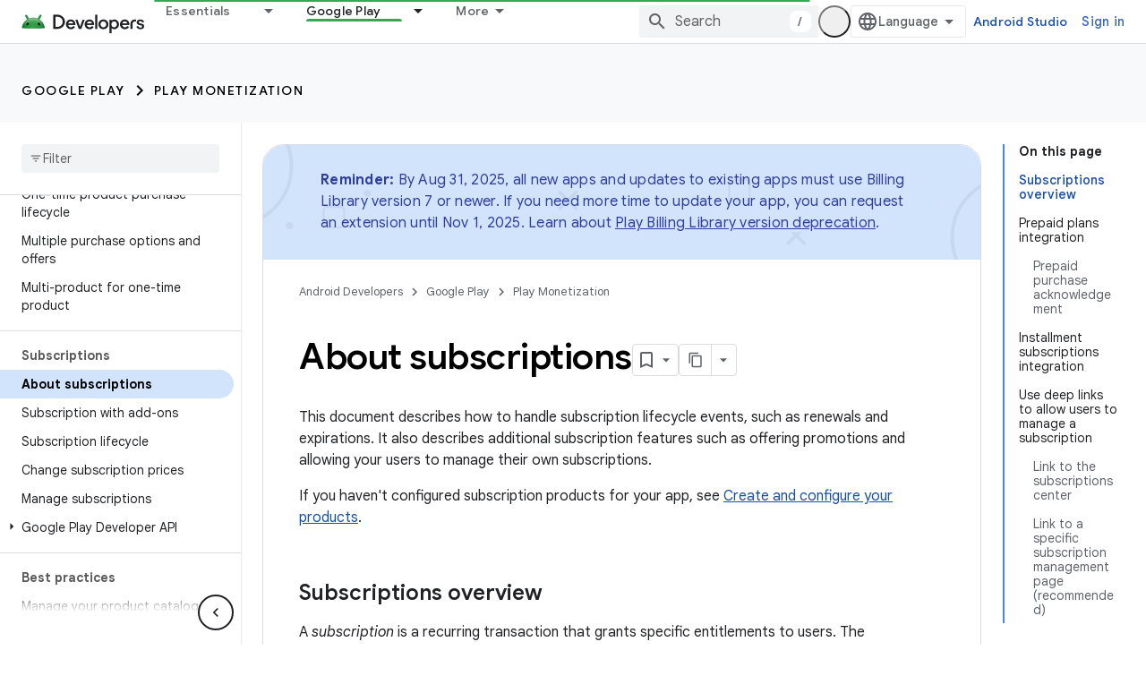

--- FILE ---
content_type: text/html; charset=utf-8
request_url: https://developer.android.com/google/play/billing/subscriptions?authuser=2
body_size: 51162
content:









<!doctype html>
<html 
      lang="en"
      dir="ltr">
  <head>
    <meta name="google-signin-client-id" content="721724668570-nbkv1cfusk7kk4eni4pjvepaus73b13t.apps.googleusercontent.com"><meta name="google-signin-scope"
          content="profile email https://www.googleapis.com/auth/developerprofiles https://www.googleapis.com/auth/developerprofiles.award https://www.googleapis.com/auth/devprofiles.full_control.firstparty"><meta property="og:site_name" content="Android Developers">
    <meta property="og:type" content="website"><meta name="theme-color" content="#34a853"><meta charset="utf-8">
    <meta content="IE=Edge" http-equiv="X-UA-Compatible">
    <meta name="viewport" content="width=device-width, initial-scale=1">
    

    <link rel="manifest" href="/_pwa/android/manifest.json"
          crossorigin="use-credentials">
    <link rel="preconnect" href="//www.gstatic.com" crossorigin>
    <link rel="preconnect" href="//fonts.gstatic.com" crossorigin>
    <link rel="preconnect" href="//fonts.googleapis.com" crossorigin>
    <link rel="preconnect" href="//apis.google.com" crossorigin>
    <link rel="preconnect" href="//www.google-analytics.com" crossorigin><link rel="stylesheet" href="//fonts.googleapis.com/css?family=Google+Sans:400,500,600,700|Google+Sans+Text:400,400italic,500,500italic,600,600italic,700,700italic|Roboto+Mono:400,500,700&display=swap">
      <link rel="stylesheet"
            href="//fonts.googleapis.com/css2?family=Material+Icons&family=Material+Symbols+Outlined&display=block"><link rel="stylesheet" href="https://www.gstatic.com/devrel-devsite/prod/v3df8aae39978de8281d519c083a1ff09816fe422ab8f1bf9f8e360a62fb9949d/android/css/app.css">
      
        <link rel="stylesheet" href="https://www.gstatic.com/devrel-devsite/prod/v3df8aae39978de8281d519c083a1ff09816fe422ab8f1bf9f8e360a62fb9949d/android/css/dark-theme.css" disabled>
      <link rel="shortcut icon" href="https://www.gstatic.com/devrel-devsite/prod/v3df8aae39978de8281d519c083a1ff09816fe422ab8f1bf9f8e360a62fb9949d/android/images/favicon.svg">
    <link rel="apple-touch-icon" href="https://www.gstatic.com/devrel-devsite/prod/v3df8aae39978de8281d519c083a1ff09816fe422ab8f1bf9f8e360a62fb9949d/android/images/touchicon-180.png"><link rel="canonical" href="https://developer.android.com/google/play/billing/subscriptions"><link rel="search" type="application/opensearchdescription+xml"
            title="Android Developers" href="https://developer.android.com/s/opensearch.xml?authuser=2">
      <link rel="alternate" hreflang="en"
          href="https://developer.android.com/google/play/billing/subscriptions" /><link rel="alternate" hreflang="x-default" href="https://developer.android.com/google/play/billing/subscriptions" /><link rel="alternate" hreflang="ar"
          href="https://developer.android.com/google/play/billing/subscriptions?hl=ar" /><link rel="alternate" hreflang="bn"
          href="https://developer.android.com/google/play/billing/subscriptions?hl=bn" /><link rel="alternate" hreflang="zh-Hans"
          href="https://developer.android.com/google/play/billing/subscriptions?hl=zh-cn" /><link rel="alternate" hreflang="zh-Hant"
          href="https://developer.android.com/google/play/billing/subscriptions?hl=zh-tw" /><link rel="alternate" hreflang="fa"
          href="https://developer.android.com/google/play/billing/subscriptions?hl=fa" /><link rel="alternate" hreflang="fr"
          href="https://developer.android.com/google/play/billing/subscriptions?hl=fr" /><link rel="alternate" hreflang="de"
          href="https://developer.android.com/google/play/billing/subscriptions?hl=de" /><link rel="alternate" hreflang="he"
          href="https://developer.android.com/google/play/billing/subscriptions?hl=he" /><link rel="alternate" hreflang="hi"
          href="https://developer.android.com/google/play/billing/subscriptions?hl=hi" /><link rel="alternate" hreflang="id"
          href="https://developer.android.com/google/play/billing/subscriptions?hl=id" /><link rel="alternate" hreflang="it"
          href="https://developer.android.com/google/play/billing/subscriptions?hl=it" /><link rel="alternate" hreflang="ja"
          href="https://developer.android.com/google/play/billing/subscriptions?hl=ja" /><link rel="alternate" hreflang="ko"
          href="https://developer.android.com/google/play/billing/subscriptions?hl=ko" /><link rel="alternate" hreflang="pl"
          href="https://developer.android.com/google/play/billing/subscriptions?hl=pl" /><link rel="alternate" hreflang="pt-BR"
          href="https://developer.android.com/google/play/billing/subscriptions?hl=pt-br" /><link rel="alternate" hreflang="ru"
          href="https://developer.android.com/google/play/billing/subscriptions?hl=ru" /><link rel="alternate" hreflang="es-419"
          href="https://developer.android.com/google/play/billing/subscriptions?hl=es-419" /><link rel="alternate" hreflang="th"
          href="https://developer.android.com/google/play/billing/subscriptions?hl=th" /><link rel="alternate" hreflang="tr"
          href="https://developer.android.com/google/play/billing/subscriptions?hl=tr" /><link rel="alternate" hreflang="vi"
          href="https://developer.android.com/google/play/billing/subscriptions?hl=vi" /><title>About subscriptions &nbsp;|&nbsp; Play Billing &nbsp;|&nbsp; Android Developers</title>

<meta property="og:title" content="About subscriptions &nbsp;|&nbsp; Play Billing &nbsp;|&nbsp; Android Developers"><meta property="og:url" content="https://developer.android.com/google/play/billing/subscriptions"><meta property="og:image" content="https://developer.android.com/static/images/social/android-developers.png?authuser=2">
  <meta property="og:image:width" content="1200">
  <meta property="og:image:height" content="675"><meta property="og:locale" content="en"><meta name="twitter:card" content="summary_large_image"><script type="application/ld+json">
  {
    "@context": "https://schema.org",
    "@type": "Article",
    
    "headline": "About subscriptions"
  }
</script><script type="application/ld+json">
  {
    "@context": "https://schema.org",
    "@type": "BreadcrumbList",
    "itemListElement": [{
      "@type": "ListItem",
      "position": 1,
      "name": "Google Play",
      "item": "https://developer.android.com/distribute"
    },{
      "@type": "ListItem",
      "position": 2,
      "name": "Play Monetization",
      "item": "https://developer.android.com/google/play/billing"
    },{
      "@type": "ListItem",
      "position": 3,
      "name": "About subscriptions",
      "item": "https://developer.android.com/google/play/billing/subscriptions"
    }]
  }
  </script>
  

  

  


    
      <link rel="stylesheet" href="/extras.css"></head>
  <body class="color-scheme--light"
        template="page"
        theme="android-theme"
        type="article"
        
        appearance
        
        layout="docs"
        
        
        
        
        
        display-toc
        pending>
  
    <devsite-progress type="indeterminate" id="app-progress"></devsite-progress>
  
  
    <a href="#main-content" class="skip-link button">
      
      Skip to main content
    </a>
    <section class="devsite-wrapper">
      <devsite-cookie-notification-bar></devsite-cookie-notification-bar><devsite-header role="banner">
  
    





















<div class="devsite-header--inner" data-nosnippet>
  <div class="devsite-top-logo-row-wrapper-wrapper">
    <div class="devsite-top-logo-row-wrapper">
      <div class="devsite-top-logo-row">
        <button type="button" id="devsite-hamburger-menu"
          class="devsite-header-icon-button button-flat material-icons gc-analytics-event"
          data-category="Site-Wide Custom Events"
          data-label="Navigation menu button"
          visually-hidden
          aria-label="Open menu">
        </button>
        
<div class="devsite-product-name-wrapper">

  <a href="/" class="devsite-site-logo-link gc-analytics-event"
   data-category="Site-Wide Custom Events" data-label="Site logo" track-type="globalNav"
   track-name="androidDevelopers" track-metadata-position="nav"
   track-metadata-eventDetail="nav">
  
  <picture>
    
    <source srcset="https://www.gstatic.com/devrel-devsite/prod/v3df8aae39978de8281d519c083a1ff09816fe422ab8f1bf9f8e360a62fb9949d/android/images/lockup-dark-theme.png"
            media="(prefers-color-scheme: dark)"
            class="devsite-dark-theme">
    
    <img src="https://www.gstatic.com/devrel-devsite/prod/v3df8aae39978de8281d519c083a1ff09816fe422ab8f1bf9f8e360a62fb9949d/android/images/lockup.png" class="devsite-site-logo" alt="Android Developers">
  </picture>
  
</a>



  
  
  <span class="devsite-product-name">
    <ul class="devsite-breadcrumb-list"
  >
  
  <li class="devsite-breadcrumb-item
             ">
    
    
    
      
      
    
  </li>
  
</ul>
  </span>

</div>
        <div class="devsite-top-logo-row-middle">
          <div class="devsite-header-upper-tabs">
            
              
              
  <devsite-tabs class="upper-tabs">

    <nav class="devsite-tabs-wrapper" aria-label="Upper tabs">
      
        
          <tab class="devsite-dropdown
    devsite-dropdown-full
    
    
    ">
  
    <a href="https://developer.android.com/get-started?authuser=2"
    class="devsite-tabs-content gc-analytics-event android-dropdown-tab"
      track-metadata-eventdetail="https://developer.android.com/get-started?authuser=2"
    
       track-type="nav"
       track-metadata-position="nav - essentials"
       track-metadata-module="primary nav"
       
       
         
           data-category="Site-Wide Custom Events"
         
           data-label="Tab: Essentials"
         
           track-name="essentials"
         
       >
    Essentials
  
    </a>
    
      <button
         aria-haspopup="menu"
         aria-expanded="false"
         aria-label="Dropdown menu for Essentials"
         track-type="nav"
         track-metadata-eventdetail="https://developer.android.com/get-started?authuser=2"
         track-metadata-position="nav - essentials"
         track-metadata-module="primary nav"
         
          
            data-category="Site-Wide Custom Events"
          
            data-label="Tab: Essentials"
          
            track-name="essentials"
          
        
         class="devsite-tabs-dropdown-toggle devsite-icon devsite-icon-arrow-drop-down"></button>
    
  
  <div class="devsite-tabs-dropdown" role="menu" aria-label="submenu" hidden>
    
    <div class="devsite-tabs-dropdown-content">
      
        <div class="devsite-tabs-dropdown-column
                    android-dropdown android-dropdown-primary android-dropdown-ai">
          
            <ul class="devsite-tabs-dropdown-section
                       ">
              
                <li class="devsite-nav-title" role="heading" tooltip>Build AI experiences</li>
              
              
                <li class="devsite-nav-description">Build AI-powered Android apps with Gemini APIs and more.
</li>
              
              
                <li class="devsite-nav-item">
                  <a href="https://developer.android.com/ai?authuser=2"
                    
                     track-type="nav"
                     track-metadata-eventdetail="https://developer.android.com/ai?authuser=2"
                     track-metadata-position="nav - essentials"
                     track-metadata-module="tertiary nav"
                     
                       track-metadata-module_headline="build ai experiences"
                     
                     tooltip
                  
                    
                     class="button button-primary"
                    
                  >
                    
                    <div class="devsite-nav-item-title">
                      Get started
                    </div>
                    
                  </a>
                </li>
              
            </ul>
          
        </div>
      
        <div class="devsite-tabs-dropdown-column
                    android-dropdown">
          
            <ul class="devsite-tabs-dropdown-section
                       android-dropdown-section-icon android-dropdown-section-icon-launch">
              
                <li class="devsite-nav-title" role="heading" tooltip>Get started</li>
              
              
                <li class="devsite-nav-description">Start by creating your first app. Go deeper with our training courses or explore app development on your own.
</li>
              
              
                <li class="devsite-nav-item">
                  <a href="https://developer.android.com/get-started/overview?authuser=2"
                    
                     track-type="nav"
                     track-metadata-eventdetail="https://developer.android.com/get-started/overview?authuser=2"
                     track-metadata-position="nav - essentials"
                     track-metadata-module="tertiary nav"
                     
                       track-metadata-module_headline="get started"
                     
                     tooltip
                  >
                    
                    <div class="devsite-nav-item-title">
                      Hello world
                    </div>
                    
                  </a>
                </li>
              
                <li class="devsite-nav-item">
                  <a href="https://developer.android.com/courses?authuser=2"
                    
                     track-type="nav"
                     track-metadata-eventdetail="https://developer.android.com/courses?authuser=2"
                     track-metadata-position="nav - essentials"
                     track-metadata-module="tertiary nav"
                     
                       track-metadata-module_headline="get started"
                     
                     tooltip
                  >
                    
                    <div class="devsite-nav-item-title">
                      Training courses
                    </div>
                    
                  </a>
                </li>
              
                <li class="devsite-nav-item">
                  <a href="https://developer.android.com/get-started/codelabs?authuser=2"
                    
                     track-type="nav"
                     track-metadata-eventdetail="https://developer.android.com/get-started/codelabs?authuser=2"
                     track-metadata-position="nav - essentials"
                     track-metadata-module="tertiary nav"
                     
                       track-metadata-module_headline="get started"
                     
                     tooltip
                  >
                    
                    <div class="devsite-nav-item-title">
                      Tutorials
                    </div>
                    
                  </a>
                </li>
              
                <li class="devsite-nav-item">
                  <a href="https://developer.android.com/develop/ui/compose/adopt?authuser=2"
                    
                     track-type="nav"
                     track-metadata-eventdetail="https://developer.android.com/develop/ui/compose/adopt?authuser=2"
                     track-metadata-position="nav - essentials"
                     track-metadata-module="tertiary nav"
                     
                       track-metadata-module_headline="get started"
                     
                     tooltip
                  >
                    
                    <div class="devsite-nav-item-title">
                      Compose for teams
                    </div>
                    
                  </a>
                </li>
              
                <li class="devsite-nav-item">
                  <a href="https://developer.android.com/kotlin?authuser=2"
                    
                     track-type="nav"
                     track-metadata-eventdetail="https://developer.android.com/kotlin?authuser=2"
                     track-metadata-position="nav - essentials"
                     track-metadata-module="tertiary nav"
                     
                       track-metadata-module_headline="get started"
                     
                     tooltip
                  >
                    
                    <div class="devsite-nav-item-title">
                      Kotlin for Android
                    </div>
                    
                  </a>
                </li>
              
                <li class="devsite-nav-item">
                  <a href="https://play.google.com/console/about/guides/play-commerce/?authuser=2"
                    
                     track-type="nav"
                     track-metadata-eventdetail="https://play.google.com/console/about/guides/play-commerce/?authuser=2"
                     track-metadata-position="nav - essentials"
                     track-metadata-module="tertiary nav"
                     
                       track-metadata-module_headline="get started"
                     
                     tooltip
                  >
                    
                    <div class="devsite-nav-item-title">
                      Monetization with Play ↗️
                    </div>
                    
                  </a>
                </li>
              
                <li class="devsite-nav-item">
                  <a href="https://developer.android.com/developer-verification?authuser=2"
                    
                     track-type="nav"
                     track-metadata-eventdetail="https://developer.android.com/developer-verification?authuser=2"
                     track-metadata-position="nav - essentials"
                     track-metadata-module="tertiary nav"
                     
                       track-metadata-module_headline="get started"
                     
                     tooltip
                  >
                    
                    <div class="devsite-nav-item-title">
                      Android Developer Verification
                    </div>
                    
                  </a>
                </li>
              
            </ul>
          
        </div>
      
        <div class="devsite-tabs-dropdown-column
                    android-dropdown">
          
            <ul class="devsite-tabs-dropdown-section
                       android-dropdown-section-icon android-dropdown-section-icon-multiple-screens">
              
                <li class="devsite-nav-title" role="heading" tooltip>Extend by device</li>
              
              
                <li class="devsite-nav-description">Build apps that give your users seamless experiences from phones to tablets, watches, headsets, and more.
</li>
              
              
                <li class="devsite-nav-item">
                  <a href="https://developer.android.com/adaptive-apps?authuser=2"
                    
                     track-type="nav"
                     track-metadata-eventdetail="https://developer.android.com/adaptive-apps?authuser=2"
                     track-metadata-position="nav - essentials"
                     track-metadata-module="tertiary nav"
                     
                       track-metadata-module_headline="extend by device"
                     
                     tooltip
                  >
                    
                    <div class="devsite-nav-item-title">
                      Adaptive apps
                    </div>
                    
                  </a>
                </li>
              
                <li class="devsite-nav-item">
                  <a href="https://developer.android.com/xr?authuser=2"
                    
                     track-type="nav"
                     track-metadata-eventdetail="https://developer.android.com/xr?authuser=2"
                     track-metadata-position="nav - essentials"
                     track-metadata-module="tertiary nav"
                     
                       track-metadata-module_headline="extend by device"
                     
                     tooltip
                  >
                    
                    <div class="devsite-nav-item-title">
                      Android XR
                    </div>
                    
                  </a>
                </li>
              
                <li class="devsite-nav-item">
                  <a href="https://developer.android.com/wear?authuser=2"
                    
                     track-type="nav"
                     track-metadata-eventdetail="https://developer.android.com/wear?authuser=2"
                     track-metadata-position="nav - essentials"
                     track-metadata-module="tertiary nav"
                     
                       track-metadata-module_headline="extend by device"
                     
                     tooltip
                  >
                    
                    <div class="devsite-nav-item-title">
                      Wear OS
                    </div>
                    
                  </a>
                </li>
              
                <li class="devsite-nav-item">
                  <a href="https://developer.android.com/cars?authuser=2"
                    
                     track-type="nav"
                     track-metadata-eventdetail="https://developer.android.com/cars?authuser=2"
                     track-metadata-position="nav - essentials"
                     track-metadata-module="tertiary nav"
                     
                       track-metadata-module_headline="extend by device"
                     
                     tooltip
                  >
                    
                    <div class="devsite-nav-item-title">
                      Android for Cars
                    </div>
                    
                  </a>
                </li>
              
                <li class="devsite-nav-item">
                  <a href="https://developer.android.com/tv?authuser=2"
                    
                     track-type="nav"
                     track-metadata-eventdetail="https://developer.android.com/tv?authuser=2"
                     track-metadata-position="nav - essentials"
                     track-metadata-module="tertiary nav"
                     
                       track-metadata-module_headline="extend by device"
                     
                     tooltip
                  >
                    
                    <div class="devsite-nav-item-title">
                      Android TV
                    </div>
                    
                  </a>
                </li>
              
                <li class="devsite-nav-item">
                  <a href="https://developer.android.com/chrome-os?authuser=2"
                    
                     track-type="nav"
                     track-metadata-eventdetail="https://developer.android.com/chrome-os?authuser=2"
                     track-metadata-position="nav - essentials"
                     track-metadata-module="tertiary nav"
                     
                       track-metadata-module_headline="extend by device"
                     
                     tooltip
                  >
                    
                    <div class="devsite-nav-item-title">
                      ChromeOS
                    </div>
                    
                  </a>
                </li>
              
            </ul>
          
        </div>
      
        <div class="devsite-tabs-dropdown-column
                    android-dropdown">
          
            <ul class="devsite-tabs-dropdown-section
                       android-dropdown-section-icon android-dropdown-section-icon-platform">
              
                <li class="devsite-nav-title" role="heading" tooltip>Build by category</li>
              
              
                <li class="devsite-nav-description">Learn to build for your use case by following Google&#39;s prescriptive and opinionated guidance.
</li>
              
              
                <li class="devsite-nav-item">
                  <a href="https://developer.android.com/games?authuser=2"
                    
                     track-type="nav"
                     track-metadata-eventdetail="https://developer.android.com/games?authuser=2"
                     track-metadata-position="nav - essentials"
                     track-metadata-module="tertiary nav"
                     
                       track-metadata-module_headline="build by category"
                     
                     tooltip
                  >
                    
                    <div class="devsite-nav-item-title">
                      Games
                    </div>
                    
                  </a>
                </li>
              
                <li class="devsite-nav-item">
                  <a href="https://developer.android.com/media?authuser=2"
                    
                     track-type="nav"
                     track-metadata-eventdetail="https://developer.android.com/media?authuser=2"
                     track-metadata-position="nav - essentials"
                     track-metadata-module="tertiary nav"
                     
                       track-metadata-module_headline="build by category"
                     
                     tooltip
                  >
                    
                    <div class="devsite-nav-item-title">
                      Camera & media
                    </div>
                    
                  </a>
                </li>
              
                <li class="devsite-nav-item">
                  <a href="https://developer.android.com/social-and-messaging?authuser=2"
                    
                     track-type="nav"
                     track-metadata-eventdetail="https://developer.android.com/social-and-messaging?authuser=2"
                     track-metadata-position="nav - essentials"
                     track-metadata-module="tertiary nav"
                     
                       track-metadata-module_headline="build by category"
                     
                     tooltip
                  >
                    
                    <div class="devsite-nav-item-title">
                      Social & messaging
                    </div>
                    
                  </a>
                </li>
              
                <li class="devsite-nav-item">
                  <a href="https://developer.android.com/health-and-fitness?authuser=2"
                    
                     track-type="nav"
                     track-metadata-eventdetail="https://developer.android.com/health-and-fitness?authuser=2"
                     track-metadata-position="nav - essentials"
                     track-metadata-module="tertiary nav"
                     
                       track-metadata-module_headline="build by category"
                     
                     tooltip
                  >
                    
                    <div class="devsite-nav-item-title">
                      Health & fitness
                    </div>
                    
                  </a>
                </li>
              
                <li class="devsite-nav-item">
                  <a href="https://developer.android.com/productivity?authuser=2"
                    
                     track-type="nav"
                     track-metadata-eventdetail="https://developer.android.com/productivity?authuser=2"
                     track-metadata-position="nav - essentials"
                     track-metadata-module="tertiary nav"
                     
                       track-metadata-module_headline="build by category"
                     
                     tooltip
                  >
                    
                    <div class="devsite-nav-item-title">
                      Productivity
                    </div>
                    
                  </a>
                </li>
              
                <li class="devsite-nav-item">
                  <a href="https://developer.android.com/work/overview?authuser=2"
                    
                     track-type="nav"
                     track-metadata-eventdetail="https://developer.android.com/work/overview?authuser=2"
                     track-metadata-position="nav - essentials"
                     track-metadata-module="tertiary nav"
                     
                       track-metadata-module_headline="build by category"
                     
                     tooltip
                  >
                    
                    <div class="devsite-nav-item-title">
                      Enterprise apps
                    </div>
                    
                  </a>
                </li>
              
            </ul>
          
        </div>
      
        <div class="devsite-tabs-dropdown-column
                    android-dropdown">
          
            <ul class="devsite-tabs-dropdown-section
                       android-dropdown-section-icon android-dropdown-section-icon-stars">
              
                <li class="devsite-nav-title" role="heading" tooltip>Get the latest</li>
              
              
                <li class="devsite-nav-description">Stay in touch with the latest releases throughout the year, join our preview programs, and give us your feedback.
</li>
              
              
                <li class="devsite-nav-item">
                  <a href="https://developer.android.com/latest-updates?authuser=2"
                    
                     track-type="nav"
                     track-metadata-eventdetail="https://developer.android.com/latest-updates?authuser=2"
                     track-metadata-position="nav - essentials"
                     track-metadata-module="tertiary nav"
                     
                       track-metadata-module_headline="get the latest"
                     
                     tooltip
                  >
                    
                    <div class="devsite-nav-item-title">
                      Latest updates
                    </div>
                    
                  </a>
                </li>
              
                <li class="devsite-nav-item">
                  <a href="https://developer.android.com/latest-updates/experimental?authuser=2"
                    
                     track-type="nav"
                     track-metadata-eventdetail="https://developer.android.com/latest-updates/experimental?authuser=2"
                     track-metadata-position="nav - essentials"
                     track-metadata-module="tertiary nav"
                     
                       track-metadata-module_headline="get the latest"
                     
                     tooltip
                  >
                    
                    <div class="devsite-nav-item-title">
                      Experimental updates
                    </div>
                    
                  </a>
                </li>
              
                <li class="devsite-nav-item">
                  <a href="https://developer.android.com/studio/preview?authuser=2"
                    
                     track-type="nav"
                     track-metadata-eventdetail="https://developer.android.com/studio/preview?authuser=2"
                     track-metadata-position="nav - essentials"
                     track-metadata-module="tertiary nav"
                     
                       track-metadata-module_headline="get the latest"
                     
                     tooltip
                  >
                    
                    <div class="devsite-nav-item-title">
                      Android Studio preview
                    </div>
                    
                  </a>
                </li>
              
                <li class="devsite-nav-item">
                  <a href="https://developer.android.com/jetpack/androidx/versions?authuser=2"
                    
                     track-type="nav"
                     track-metadata-eventdetail="https://developer.android.com/jetpack/androidx/versions?authuser=2"
                     track-metadata-position="nav - essentials"
                     track-metadata-module="tertiary nav"
                     
                       track-metadata-module_headline="get the latest"
                     
                     tooltip
                  >
                    
                    <div class="devsite-nav-item-title">
                      Jetpack & Compose libraries
                    </div>
                    
                  </a>
                </li>
              
                <li class="devsite-nav-item">
                  <a href="https://developer.android.com/training/wearables/versions/latest?authuser=2"
                    
                     track-type="nav"
                     track-metadata-eventdetail="https://developer.android.com/training/wearables/versions/latest?authuser=2"
                     track-metadata-position="nav - essentials"
                     track-metadata-module="tertiary nav"
                     
                       track-metadata-module_headline="get the latest"
                     
                     tooltip
                  >
                    
                    <div class="devsite-nav-item-title">
                      Wear OS releases
                    </div>
                    
                  </a>
                </li>
              
                <li class="devsite-nav-item">
                  <a href="https://developer.android.com/design-for-safety/privacy-sandbox?authuser=2"
                    
                     track-type="nav"
                     track-metadata-eventdetail="https://developer.android.com/design-for-safety/privacy-sandbox?authuser=2"
                     track-metadata-position="nav - essentials"
                     track-metadata-module="tertiary nav"
                     
                       track-metadata-module_headline="get the latest"
                     
                     tooltip
                  >
                    
                    <div class="devsite-nav-item-title">
                      Privacy Sandbox ↗️
                    </div>
                    
                  </a>
                </li>
              
            </ul>
          
        </div>
      
    </div>
  </div>
</tab>
        
      
        
          <tab class="devsite-dropdown
    devsite-dropdown-full
    
    
    ">
  
    <a href="https://developer.android.com/design?authuser=2"
    class="devsite-tabs-content gc-analytics-event android-dropdown-tab"
      track-metadata-eventdetail="https://developer.android.com/design?authuser=2"
    
       track-type="nav"
       track-metadata-position="nav - design &amp; plan"
       track-metadata-module="primary nav"
       
       
         
           data-category="Site-Wide Custom Events"
         
           data-label="Tab: Design &amp; Plan"
         
           track-name="design &amp; plan"
         
       >
    Design &amp; Plan
  
    </a>
    
      <button
         aria-haspopup="menu"
         aria-expanded="false"
         aria-label="Dropdown menu for Design &amp; Plan"
         track-type="nav"
         track-metadata-eventdetail="https://developer.android.com/design?authuser=2"
         track-metadata-position="nav - design &amp; plan"
         track-metadata-module="primary nav"
         
          
            data-category="Site-Wide Custom Events"
          
            data-label="Tab: Design &amp; Plan"
          
            track-name="design &amp; plan"
          
        
         class="devsite-tabs-dropdown-toggle devsite-icon devsite-icon-arrow-drop-down"></button>
    
  
  <div class="devsite-tabs-dropdown" role="menu" aria-label="submenu" hidden>
    
    <div class="devsite-tabs-dropdown-content">
      
        <div class="devsite-tabs-dropdown-column
                    android-dropdown android-dropdown-primary android-dropdown-mad">
          
            <ul class="devsite-tabs-dropdown-section
                       ">
              
                <li class="devsite-nav-title" role="heading" tooltip>Excellent Experiences</li>
              
              
                <li class="devsite-nav-description">Build the best experiences for your best users.
</li>
              
              
                <li class="devsite-nav-item">
                  <a href="https://developer.android.com/quality/excellent?authuser=2"
                    
                     track-type="nav"
                     track-metadata-eventdetail="https://developer.android.com/quality/excellent?authuser=2"
                     track-metadata-position="nav - design &amp; plan"
                     track-metadata-module="tertiary nav"
                     
                       track-metadata-module_headline="excellent experiences"
                     
                     tooltip
                  
                    
                     class="button button-primary"
                    
                  >
                    
                    <div class="devsite-nav-item-title">
                      Learn more
                    </div>
                    
                  </a>
                </li>
              
            </ul>
          
        </div>
      
        <div class="devsite-tabs-dropdown-column
                    android-dropdown">
          
            <ul class="devsite-tabs-dropdown-section
                       android-dropdown-section-icon android-dropdown-section-icon-layout">
              
                <li class="devsite-nav-title" role="heading" tooltip>UI Design</li>
              
              
                <li class="devsite-nav-description">Design a beautiful user interface using Android best practices.</li>
              
              
                <li class="devsite-nav-item">
                  <a href="https://developer.android.com/design/ui?authuser=2"
                    
                     track-type="nav"
                     track-metadata-eventdetail="https://developer.android.com/design/ui?authuser=2"
                     track-metadata-position="nav - design &amp; plan"
                     track-metadata-module="tertiary nav"
                     
                       track-metadata-module_headline="ui design"
                     
                     tooltip
                  >
                    
                    <div class="devsite-nav-item-title">
                      Design for Android
                    </div>
                    
                  </a>
                </li>
              
                <li class="devsite-nav-item">
                  <a href="https://developer.android.com/design/ui/mobile?authuser=2"
                    
                     track-type="nav"
                     track-metadata-eventdetail="https://developer.android.com/design/ui/mobile?authuser=2"
                     track-metadata-position="nav - design &amp; plan"
                     track-metadata-module="tertiary nav"
                     
                       track-metadata-module_headline="ui design"
                     
                     tooltip
                  >
                    
                    <div class="devsite-nav-item-title">
                      Mobile
                    </div>
                    
                  </a>
                </li>
              
                <li class="devsite-nav-item">
                  <a href="https://developer.android.com/design/ui/large-screens?authuser=2"
                    
                     track-type="nav"
                     track-metadata-eventdetail="https://developer.android.com/design/ui/large-screens?authuser=2"
                     track-metadata-position="nav - design &amp; plan"
                     track-metadata-module="tertiary nav"
                     
                       track-metadata-module_headline="ui design"
                     
                     tooltip
                  >
                    
                    <div class="devsite-nav-item-title">
                      Adaptive UI
                    </div>
                    
                  </a>
                </li>
              
                <li class="devsite-nav-item">
                  <a href="https://developer.android.com/design/ui/xr?authuser=2"
                    
                     track-type="nav"
                     track-metadata-eventdetail="https://developer.android.com/design/ui/xr?authuser=2"
                     track-metadata-position="nav - design &amp; plan"
                     track-metadata-module="tertiary nav"
                     
                       track-metadata-module_headline="ui design"
                     
                     tooltip
                  >
                    
                    <div class="devsite-nav-item-title">
                      XR Headsets & XR Glasses
                    </div>
                    
                  </a>
                </li>
              
                <li class="devsite-nav-item">
                  <a href="https://developer.android.com/design/ui/ai-glasses?authuser=2"
                    
                     track-type="nav"
                     track-metadata-eventdetail="https://developer.android.com/design/ui/ai-glasses?authuser=2"
                     track-metadata-position="nav - design &amp; plan"
                     track-metadata-module="tertiary nav"
                     
                       track-metadata-module_headline="ui design"
                     
                     tooltip
                  >
                    
                    <div class="devsite-nav-item-title">
                      AI Glasses
                    </div>
                    
                  </a>
                </li>
              
                <li class="devsite-nav-item">
                  <a href="https://developer.android.com/design/ui/widget?authuser=2"
                    
                     track-type="nav"
                     track-metadata-eventdetail="https://developer.android.com/design/ui/widget?authuser=2"
                     track-metadata-position="nav - design &amp; plan"
                     track-metadata-module="tertiary nav"
                     
                       track-metadata-module_headline="ui design"
                     
                     tooltip
                  >
                    
                    <div class="devsite-nav-item-title">
                      Widgets
                    </div>
                    
                  </a>
                </li>
              
                <li class="devsite-nav-item">
                  <a href="https://developer.android.com/design/ui/wear?authuser=2"
                    
                     track-type="nav"
                     track-metadata-eventdetail="https://developer.android.com/design/ui/wear?authuser=2"
                     track-metadata-position="nav - design &amp; plan"
                     track-metadata-module="tertiary nav"
                     
                       track-metadata-module_headline="ui design"
                     
                     tooltip
                  >
                    
                    <div class="devsite-nav-item-title">
                      Wear OS
                    </div>
                    
                  </a>
                </li>
              
                <li class="devsite-nav-item">
                  <a href="https://developer.android.com/design/ui/tv?authuser=2"
                    
                     track-type="nav"
                     track-metadata-eventdetail="https://developer.android.com/design/ui/tv?authuser=2"
                     track-metadata-position="nav - design &amp; plan"
                     track-metadata-module="tertiary nav"
                     
                       track-metadata-module_headline="ui design"
                     
                     tooltip
                  >
                    
                    <div class="devsite-nav-item-title">
                      Android TV
                    </div>
                    
                  </a>
                </li>
              
                <li class="devsite-nav-item">
                  <a href="https://developer.android.com/design/ui/cars?authuser=2"
                    
                     track-type="nav"
                     track-metadata-eventdetail="https://developer.android.com/design/ui/cars?authuser=2"
                     track-metadata-position="nav - design &amp; plan"
                     track-metadata-module="tertiary nav"
                     
                       track-metadata-module_headline="ui design"
                     
                     tooltip
                  >
                    
                    <div class="devsite-nav-item-title">
                      Android for Cars
                    </div>
                    
                  </a>
                </li>
              
            </ul>
          
        </div>
      
        <div class="devsite-tabs-dropdown-column
                    android-dropdown">
          
            <ul class="devsite-tabs-dropdown-section
                       android-dropdown-section-icon android-dropdown-section-icon-design">
              
                <li class="devsite-nav-title" role="heading" tooltip>Architecture</li>
              
              
                <li class="devsite-nav-description">Design robust, testable, and maintainable app logic and services.</li>
              
              
                <li class="devsite-nav-item">
                  <a href="https://developer.android.com/topic/architecture/intro?authuser=2"
                    
                     track-type="nav"
                     track-metadata-eventdetail="https://developer.android.com/topic/architecture/intro?authuser=2"
                     track-metadata-position="nav - design &amp; plan"
                     track-metadata-module="tertiary nav"
                     
                       track-metadata-module_headline="architecture"
                     
                     tooltip
                  >
                    
                    <div class="devsite-nav-item-title">
                      Introduction
                    </div>
                    
                  </a>
                </li>
              
                <li class="devsite-nav-item">
                  <a href="https://developer.android.com/topic/libraries/view-binding?authuser=2"
                    
                     track-type="nav"
                     track-metadata-eventdetail="https://developer.android.com/topic/libraries/view-binding?authuser=2"
                     track-metadata-position="nav - design &amp; plan"
                     track-metadata-module="tertiary nav"
                     
                       track-metadata-module_headline="architecture"
                     
                     tooltip
                  >
                    
                    <div class="devsite-nav-item-title">
                      Libraries
                    </div>
                    
                  </a>
                </li>
              
                <li class="devsite-nav-item">
                  <a href="https://developer.android.com/guide/navigation/navigation-principles?authuser=2"
                    
                     track-type="nav"
                     track-metadata-eventdetail="https://developer.android.com/guide/navigation/navigation-principles?authuser=2"
                     track-metadata-position="nav - design &amp; plan"
                     track-metadata-module="tertiary nav"
                     
                       track-metadata-module_headline="architecture"
                     
                     tooltip
                  >
                    
                    <div class="devsite-nav-item-title">
                      Navigation
                    </div>
                    
                  </a>
                </li>
              
                <li class="devsite-nav-item">
                  <a href="https://developer.android.com/topic/modularization?authuser=2"
                    
                     track-type="nav"
                     track-metadata-eventdetail="https://developer.android.com/topic/modularization?authuser=2"
                     track-metadata-position="nav - design &amp; plan"
                     track-metadata-module="tertiary nav"
                     
                       track-metadata-module_headline="architecture"
                     
                     tooltip
                  >
                    
                    <div class="devsite-nav-item-title">
                      Modularization
                    </div>
                    
                  </a>
                </li>
              
                <li class="devsite-nav-item">
                  <a href="https://developer.android.com/training/testing/fundamentals?authuser=2"
                    
                     track-type="nav"
                     track-metadata-eventdetail="https://developer.android.com/training/testing/fundamentals?authuser=2"
                     track-metadata-position="nav - design &amp; plan"
                     track-metadata-module="tertiary nav"
                     
                       track-metadata-module_headline="architecture"
                     
                     tooltip
                  >
                    
                    <div class="devsite-nav-item-title">
                      Testing
                    </div>
                    
                  </a>
                </li>
              
                <li class="devsite-nav-item">
                  <a href="https://developer.android.com/kotlin/multiplatform?authuser=2"
                    
                     track-type="nav"
                     track-metadata-eventdetail="https://developer.android.com/kotlin/multiplatform?authuser=2"
                     track-metadata-position="nav - design &amp; plan"
                     track-metadata-module="tertiary nav"
                     
                       track-metadata-module_headline="architecture"
                     
                     tooltip
                  >
                    
                    <div class="devsite-nav-item-title">
                      Kotlin Multiplatform
                    </div>
                    
                  </a>
                </li>
              
            </ul>
          
        </div>
      
        <div class="devsite-tabs-dropdown-column
                    android-dropdown">
          
            <ul class="devsite-tabs-dropdown-section
                       android-dropdown-section-icon android-dropdown-section-icon-vitals">
              
                <li class="devsite-nav-title" role="heading" tooltip>Quality</li>
              
              
                <li class="devsite-nav-description">Plan for app quality and align with Play store guidelines.</li>
              
              
                <li class="devsite-nav-item">
                  <a href="https://developer.android.com/quality?authuser=2"
                    
                     track-type="nav"
                     track-metadata-eventdetail="https://developer.android.com/quality?authuser=2"
                     track-metadata-position="nav - design &amp; plan"
                     track-metadata-module="tertiary nav"
                     
                       track-metadata-module_headline="quality"
                     
                     tooltip
                  >
                    
                    <div class="devsite-nav-item-title">
                      Overview
                    </div>
                    
                  </a>
                </li>
              
                <li class="devsite-nav-item">
                  <a href="https://developer.android.com/quality/core-value?authuser=2"
                    
                     track-type="nav"
                     track-metadata-eventdetail="https://developer.android.com/quality/core-value?authuser=2"
                     track-metadata-position="nav - design &amp; plan"
                     track-metadata-module="tertiary nav"
                     
                       track-metadata-module_headline="quality"
                     
                     tooltip
                  >
                    
                    <div class="devsite-nav-item-title">
                      Core value
                    </div>
                    
                  </a>
                </li>
              
                <li class="devsite-nav-item">
                  <a href="https://developer.android.com/quality/user-experience?authuser=2"
                    
                     track-type="nav"
                     track-metadata-eventdetail="https://developer.android.com/quality/user-experience?authuser=2"
                     track-metadata-position="nav - design &amp; plan"
                     track-metadata-module="tertiary nav"
                     
                       track-metadata-module_headline="quality"
                     
                     tooltip
                  >
                    
                    <div class="devsite-nav-item-title">
                      User experience
                    </div>
                    
                  </a>
                </li>
              
                <li class="devsite-nav-item">
                  <a href="https://developer.android.com/guide/topics/ui/accessibility?authuser=2"
                    
                     track-type="nav"
                     track-metadata-eventdetail="https://developer.android.com/guide/topics/ui/accessibility?authuser=2"
                     track-metadata-position="nav - design &amp; plan"
                     track-metadata-module="tertiary nav"
                     
                       track-metadata-module_headline="quality"
                     
                     tooltip
                  >
                    
                    <div class="devsite-nav-item-title">
                      Accessibility
                    </div>
                    
                  </a>
                </li>
              
                <li class="devsite-nav-item">
                  <a href="https://developer.android.com/quality/technical?authuser=2"
                    
                     track-type="nav"
                     track-metadata-eventdetail="https://developer.android.com/quality/technical?authuser=2"
                     track-metadata-position="nav - design &amp; plan"
                     track-metadata-module="tertiary nav"
                     
                       track-metadata-module_headline="quality"
                     
                     tooltip
                  >
                    
                    <div class="devsite-nav-item-title">
                      Technical quality
                    </div>
                    
                  </a>
                </li>
              
                <li class="devsite-nav-item">
                  <a href="https://developer.android.com/quality/excellent?authuser=2"
                    
                     track-type="nav"
                     track-metadata-eventdetail="https://developer.android.com/quality/excellent?authuser=2"
                     track-metadata-position="nav - design &amp; plan"
                     track-metadata-module="tertiary nav"
                     
                       track-metadata-module_headline="quality"
                     
                     tooltip
                  >
                    
                    <div class="devsite-nav-item-title">
                      Excellent Experiences
                    </div>
                    
                  </a>
                </li>
              
            </ul>
          
        </div>
      
        <div class="devsite-tabs-dropdown-column
                    android-dropdown">
          
            <ul class="devsite-tabs-dropdown-section
                       android-dropdown-section-icon android-dropdown-section-icon-security-2">
              
                <li class="devsite-nav-title" role="heading" tooltip>Security</li>
              
              
                <li class="devsite-nav-description">Safeguard users against threats and ensure a secure Android experience.</li>
              
              
                <li class="devsite-nav-item">
                  <a href="https://developer.android.com/security?authuser=2"
                    
                     track-type="nav"
                     track-metadata-eventdetail="https://developer.android.com/security?authuser=2"
                     track-metadata-position="nav - design &amp; plan"
                     track-metadata-module="tertiary nav"
                     
                       track-metadata-module_headline="security"
                     
                     tooltip
                  >
                    
                    <div class="devsite-nav-item-title">
                      Overview
                    </div>
                    
                  </a>
                </li>
              
                <li class="devsite-nav-item">
                  <a href="https://developer.android.com/privacy?authuser=2"
                    
                     track-type="nav"
                     track-metadata-eventdetail="https://developer.android.com/privacy?authuser=2"
                     track-metadata-position="nav - design &amp; plan"
                     track-metadata-module="tertiary nav"
                     
                       track-metadata-module_headline="security"
                     
                     tooltip
                  >
                    
                    <div class="devsite-nav-item-title">
                      Privacy
                    </div>
                    
                  </a>
                </li>
              
                <li class="devsite-nav-item">
                  <a href="https://developer.android.com/privacy?authuser=2#app-permissions"
                    
                     track-type="nav"
                     track-metadata-eventdetail="https://developer.android.com/privacy?authuser=2#app-permissions"
                     track-metadata-position="nav - design &amp; plan"
                     track-metadata-module="tertiary nav"
                     
                       track-metadata-module_headline="security"
                     
                     tooltip
                  >
                    
                    <div class="devsite-nav-item-title">
                      Permissions
                    </div>
                    
                  </a>
                </li>
              
                <li class="devsite-nav-item">
                  <a href="https://developer.android.com/identity?authuser=2"
                    
                     track-type="nav"
                     track-metadata-eventdetail="https://developer.android.com/identity?authuser=2"
                     track-metadata-position="nav - design &amp; plan"
                     track-metadata-module="tertiary nav"
                     
                       track-metadata-module_headline="security"
                     
                     tooltip
                  >
                    
                    <div class="devsite-nav-item-title">
                      Identity
                    </div>
                    
                  </a>
                </li>
              
                <li class="devsite-nav-item">
                  <a href="https://developer.android.com/security/fraud-prevention?authuser=2"
                    
                     track-type="nav"
                     track-metadata-eventdetail="https://developer.android.com/security/fraud-prevention?authuser=2"
                     track-metadata-position="nav - design &amp; plan"
                     track-metadata-module="tertiary nav"
                     
                       track-metadata-module_headline="security"
                     
                     tooltip
                  >
                    
                    <div class="devsite-nav-item-title">
                      Fraud prevention
                    </div>
                    
                  </a>
                </li>
              
            </ul>
          
        </div>
      
    </div>
  </div>
</tab>
        
      
        
          <tab class="devsite-dropdown
    devsite-dropdown-full
    
    
    ">
  
    <a href="https://developer.android.com/develop?authuser=2"
    class="devsite-tabs-content gc-analytics-event android-dropdown-tab"
      track-metadata-eventdetail="https://developer.android.com/develop?authuser=2"
    
       track-type="nav"
       track-metadata-position="nav - develop"
       track-metadata-module="primary nav"
       
       
         
           data-category="Site-Wide Custom Events"
         
           data-label="Tab: Develop"
         
           track-name="develop"
         
       >
    Develop
  
    </a>
    
      <button
         aria-haspopup="menu"
         aria-expanded="false"
         aria-label="Dropdown menu for Develop"
         track-type="nav"
         track-metadata-eventdetail="https://developer.android.com/develop?authuser=2"
         track-metadata-position="nav - develop"
         track-metadata-module="primary nav"
         
          
            data-category="Site-Wide Custom Events"
          
            data-label="Tab: Develop"
          
            track-name="develop"
          
        
         class="devsite-tabs-dropdown-toggle devsite-icon devsite-icon-arrow-drop-down"></button>
    
  
  <div class="devsite-tabs-dropdown" role="menu" aria-label="submenu" hidden>
    
    <div class="devsite-tabs-dropdown-content">
      
        <div class="devsite-tabs-dropdown-column
                    android-dropdown android-dropdown-primary android-dropdown-studio">
          
            <ul class="devsite-tabs-dropdown-section
                       ">
              
                <li class="devsite-nav-title" role="heading" tooltip>Gemini in Android Studio</li>
              
              
                <li class="devsite-nav-description">Your AI development companion for Android development.
</li>
              
              
                <li class="devsite-nav-item">
                  <a href="https://developer.android.com/gemini-in-android?authuser=2"
                    
                     track-type="nav"
                     track-metadata-eventdetail="https://developer.android.com/gemini-in-android?authuser=2"
                     track-metadata-position="nav - develop"
                     track-metadata-module="tertiary nav"
                     
                       track-metadata-module_headline="gemini in android studio"
                     
                     tooltip
                  
                    
                     class="button button-primary"
                    
                  >
                    
                    <div class="devsite-nav-item-title">
                      Learn more
                    </div>
                    
                  </a>
                </li>
              
                <li class="devsite-nav-item">
                  <a href="https://developer.android.com/studio?authuser=2"
                    
                     track-type="nav"
                     track-metadata-eventdetail="https://developer.android.com/studio?authuser=2"
                     track-metadata-position="nav - develop"
                     track-metadata-module="tertiary nav"
                     
                       track-metadata-module_headline="gemini in android studio"
                     
                     tooltip
                  
                    
                     class="button button-white"
                    
                  >
                    
                    <div class="devsite-nav-item-title">
                      Get Android Studio
                    </div>
                    
                  </a>
                </li>
              
            </ul>
          
        </div>
      
        <div class="devsite-tabs-dropdown-column
                    android-dropdown">
          
            <ul class="devsite-tabs-dropdown-section
                       android-dropdown-section-icon android-dropdown-section-icon-flag">
              
                <li class="devsite-nav-title" role="heading" tooltip>Core areas</li>
              
              
                <li class="devsite-nav-description">Get the samples and docs for the features you need.</li>
              
              
                <li class="devsite-nav-item">
                  <a href="https://developer.android.com/samples?authuser=2"
                    
                     track-type="nav"
                     track-metadata-eventdetail="https://developer.android.com/samples?authuser=2"
                     track-metadata-position="nav - develop"
                     track-metadata-module="tertiary nav"
                     
                       track-metadata-module_headline="core areas"
                     
                     tooltip
                  >
                    
                    <div class="devsite-nav-item-title">
                      Samples
                    </div>
                    
                  </a>
                </li>
              
                <li class="devsite-nav-item">
                  <a href="https://developer.android.com/develop/ui?authuser=2"
                    
                     track-type="nav"
                     track-metadata-eventdetail="https://developer.android.com/develop/ui?authuser=2"
                     track-metadata-position="nav - develop"
                     track-metadata-module="tertiary nav"
                     
                       track-metadata-module_headline="core areas"
                     
                     tooltip
                  >
                    
                    <div class="devsite-nav-item-title">
                      User interfaces
                    </div>
                    
                  </a>
                </li>
              
                <li class="devsite-nav-item">
                  <a href="https://developer.android.com/develop/background-work?authuser=2"
                    
                     track-type="nav"
                     track-metadata-eventdetail="https://developer.android.com/develop/background-work?authuser=2"
                     track-metadata-position="nav - develop"
                     track-metadata-module="tertiary nav"
                     
                       track-metadata-module_headline="core areas"
                     
                     tooltip
                  >
                    
                    <div class="devsite-nav-item-title">
                      Background work
                    </div>
                    
                  </a>
                </li>
              
                <li class="devsite-nav-item">
                  <a href="https://developer.android.com/guide/topics/data?authuser=2"
                    
                     track-type="nav"
                     track-metadata-eventdetail="https://developer.android.com/guide/topics/data?authuser=2"
                     track-metadata-position="nav - develop"
                     track-metadata-module="tertiary nav"
                     
                       track-metadata-module_headline="core areas"
                     
                     tooltip
                  >
                    
                    <div class="devsite-nav-item-title">
                      Data and files
                    </div>
                    
                  </a>
                </li>
              
                <li class="devsite-nav-item">
                  <a href="https://developer.android.com/develop/connectivity?authuser=2"
                    
                     track-type="nav"
                     track-metadata-eventdetail="https://developer.android.com/develop/connectivity?authuser=2"
                     track-metadata-position="nav - develop"
                     track-metadata-module="tertiary nav"
                     
                       track-metadata-module_headline="core areas"
                     
                     tooltip
                  >
                    
                    <div class="devsite-nav-item-title">
                      Connectivity
                    </div>
                    
                  </a>
                </li>
              
                <li class="devsite-nav-item">
                  <a href="https://developer.android.com/develop?authuser=2#core-areas"
                    
                     track-type="nav"
                     track-metadata-eventdetail="https://developer.android.com/develop?authuser=2#core-areas"
                     track-metadata-position="nav - develop"
                     track-metadata-module="tertiary nav"
                     
                       track-metadata-module_headline="core areas"
                     
                     tooltip
                  >
                    
                    <div class="devsite-nav-item-title">
                      All core areas ⤵️
                    </div>
                    
                  </a>
                </li>
              
            </ul>
          
        </div>
      
        <div class="devsite-tabs-dropdown-column
                    android-dropdown">
          
            <ul class="devsite-tabs-dropdown-section
                       android-dropdown-section-icon android-dropdown-section-icon-tools-2">
              
                <li class="devsite-nav-title" role="heading" tooltip>Tools and workflow</li>
              
              
                <li class="devsite-nav-description">Use the IDE to write and build your app, or create your own pipeline.</li>
              
              
                <li class="devsite-nav-item">
                  <a href="https://developer.android.com/studio/write?authuser=2"
                    
                     track-type="nav"
                     track-metadata-eventdetail="https://developer.android.com/studio/write?authuser=2"
                     track-metadata-position="nav - develop"
                     track-metadata-module="tertiary nav"
                     
                       track-metadata-module_headline="tools and workflow"
                     
                     tooltip
                  >
                    
                    <div class="devsite-nav-item-title">
                      Write and debug code
                    </div>
                    
                  </a>
                </li>
              
                <li class="devsite-nav-item">
                  <a href="https://developer.android.com/build/gradle-build-overview?authuser=2"
                    
                     track-type="nav"
                     track-metadata-eventdetail="https://developer.android.com/build/gradle-build-overview?authuser=2"
                     track-metadata-position="nav - develop"
                     track-metadata-module="tertiary nav"
                     
                       track-metadata-module_headline="tools and workflow"
                     
                     tooltip
                  >
                    
                    <div class="devsite-nav-item-title">
                      Build projects
                    </div>
                    
                  </a>
                </li>
              
                <li class="devsite-nav-item">
                  <a href="https://developer.android.com/training/testing?authuser=2"
                    
                     track-type="nav"
                     track-metadata-eventdetail="https://developer.android.com/training/testing?authuser=2"
                     track-metadata-position="nav - develop"
                     track-metadata-module="tertiary nav"
                     
                       track-metadata-module_headline="tools and workflow"
                     
                     tooltip
                  >
                    
                    <div class="devsite-nav-item-title">
                      Test your app
                    </div>
                    
                  </a>
                </li>
              
                <li class="devsite-nav-item">
                  <a href="https://developer.android.com/topic/performance/overview?authuser=2"
                    
                     track-type="nav"
                     track-metadata-eventdetail="https://developer.android.com/topic/performance/overview?authuser=2"
                     track-metadata-position="nav - develop"
                     track-metadata-module="tertiary nav"
                     
                       track-metadata-module_headline="tools and workflow"
                     
                     tooltip
                  >
                    
                    <div class="devsite-nav-item-title">
                      Performance
                    </div>
                    
                  </a>
                </li>
              
                <li class="devsite-nav-item">
                  <a href="https://developer.android.com/tools?authuser=2"
                    
                     track-type="nav"
                     track-metadata-eventdetail="https://developer.android.com/tools?authuser=2"
                     track-metadata-position="nav - develop"
                     track-metadata-module="tertiary nav"
                     
                       track-metadata-module_headline="tools and workflow"
                     
                     tooltip
                  >
                    
                    <div class="devsite-nav-item-title">
                      Command-line tools
                    </div>
                    
                  </a>
                </li>
              
                <li class="devsite-nav-item">
                  <a href="https://developer.android.com/reference/tools/gradle-api?authuser=2"
                    
                     track-type="nav"
                     track-metadata-eventdetail="https://developer.android.com/reference/tools/gradle-api?authuser=2"
                     track-metadata-position="nav - develop"
                     track-metadata-module="tertiary nav"
                     
                       track-metadata-module_headline="tools and workflow"
                     
                     tooltip
                  >
                    
                    <div class="devsite-nav-item-title">
                      Gradle plugin API
                    </div>
                    
                  </a>
                </li>
              
            </ul>
          
        </div>
      
        <div class="devsite-tabs-dropdown-column
                    android-dropdown">
          
            <ul class="devsite-tabs-dropdown-section
                       android-dropdown-section-icon android-dropdown-section-icon-multiple-screens">
              
                <li class="devsite-nav-title" role="heading" tooltip>Device tech</li>
              
              
                <li class="devsite-nav-description">Write code for form factors. Connect devices and share data.</li>
              
              
                <li class="devsite-nav-item">
                  <a href="https://developer.android.com/guide/topics/large-screens/get-started-with-large-screens?authuser=2"
                    
                     track-type="nav"
                     track-metadata-eventdetail="https://developer.android.com/guide/topics/large-screens/get-started-with-large-screens?authuser=2"
                     track-metadata-position="nav - develop"
                     track-metadata-module="tertiary nav"
                     
                       track-metadata-module_headline="device tech"
                     
                     tooltip
                  >
                    
                    <div class="devsite-nav-item-title">
                      Adaptive UI
                    </div>
                    
                  </a>
                </li>
              
                <li class="devsite-nav-item">
                  <a href="https://developer.android.com/training/wearables?authuser=2"
                    
                     track-type="nav"
                     track-metadata-eventdetail="https://developer.android.com/training/wearables?authuser=2"
                     track-metadata-position="nav - develop"
                     track-metadata-module="tertiary nav"
                     
                       track-metadata-module_headline="device tech"
                     
                     tooltip
                  >
                    
                    <div class="devsite-nav-item-title">
                      Wear OS
                    </div>
                    
                  </a>
                </li>
              
                <li class="devsite-nav-item">
                  <a href="https://developer.android.com/develop/xr?authuser=2"
                    
                     track-type="nav"
                     track-metadata-eventdetail="https://developer.android.com/develop/xr?authuser=2"
                     track-metadata-position="nav - develop"
                     track-metadata-module="tertiary nav"
                     
                       track-metadata-module_headline="device tech"
                     
                     tooltip
                  >
                    
                    <div class="devsite-nav-item-title">
                      Android XR
                    </div>
                    
                  </a>
                </li>
              
                <li class="devsite-nav-item">
                  <a href="https://developer.android.com/health-and-fitness/guides?authuser=2"
                    
                     track-type="nav"
                     track-metadata-eventdetail="https://developer.android.com/health-and-fitness/guides?authuser=2"
                     track-metadata-position="nav - develop"
                     track-metadata-module="tertiary nav"
                     
                       track-metadata-module_headline="device tech"
                     
                     tooltip
                  >
                    
                    <div class="devsite-nav-item-title">
                      Android Health
                    </div>
                    
                  </a>
                </li>
              
                <li class="devsite-nav-item">
                  <a href="https://developer.android.com/training/cars?authuser=2"
                    
                     track-type="nav"
                     track-metadata-eventdetail="https://developer.android.com/training/cars?authuser=2"
                     track-metadata-position="nav - develop"
                     track-metadata-module="tertiary nav"
                     
                       track-metadata-module_headline="device tech"
                     
                     tooltip
                  >
                    
                    <div class="devsite-nav-item-title">
                      Android for Cars
                    </div>
                    
                  </a>
                </li>
              
                <li class="devsite-nav-item">
                  <a href="https://developer.android.com/training/tv?authuser=2"
                    
                     track-type="nav"
                     track-metadata-eventdetail="https://developer.android.com/training/tv?authuser=2"
                     track-metadata-position="nav - develop"
                     track-metadata-module="tertiary nav"
                     
                       track-metadata-module_headline="device tech"
                     
                     tooltip
                  >
                    
                    <div class="devsite-nav-item-title">
                      Android TV
                    </div>
                    
                  </a>
                </li>
              
                <li class="devsite-nav-item">
                  <a href="https://developer.android.com/develop?authuser=2#devices"
                    
                     track-type="nav"
                     track-metadata-eventdetail="https://developer.android.com/develop?authuser=2#devices"
                     track-metadata-position="nav - develop"
                     track-metadata-module="tertiary nav"
                     
                       track-metadata-module_headline="device tech"
                     
                     tooltip
                  >
                    
                    <div class="devsite-nav-item-title">
                      All devices ⤵️
                    </div>
                    
                  </a>
                </li>
              
            </ul>
          
        </div>
      
        <div class="devsite-tabs-dropdown-column
                    android-dropdown">
          
            <ul class="devsite-tabs-dropdown-section
                       android-dropdown-section-icon android-dropdown-section-icon-core-library">
              
                <li class="devsite-nav-title" role="heading" tooltip>Libraries</li>
              
              
                <li class="devsite-nav-description">Browse API reference documentation with all the details.</li>
              
              
                <li class="devsite-nav-item">
                  <a href="https://developer.android.com/reference/packages?authuser=2"
                    
                     track-type="nav"
                     track-metadata-eventdetail="https://developer.android.com/reference/packages?authuser=2"
                     track-metadata-position="nav - develop"
                     track-metadata-module="tertiary nav"
                     
                       track-metadata-module_headline="libraries"
                     
                     tooltip
                  >
                    
                    <div class="devsite-nav-item-title">
                      Android platform
                    </div>
                    
                  </a>
                </li>
              
                <li class="devsite-nav-item">
                  <a href="https://developer.android.com/jetpack/androidx/explorer?authuser=2"
                    
                     track-type="nav"
                     track-metadata-eventdetail="https://developer.android.com/jetpack/androidx/explorer?authuser=2"
                     track-metadata-position="nav - develop"
                     track-metadata-module="tertiary nav"
                     
                       track-metadata-module_headline="libraries"
                     
                     tooltip
                  >
                    
                    <div class="devsite-nav-item-title">
                      Jetpack libraries
                    </div>
                    
                  </a>
                </li>
              
                <li class="devsite-nav-item">
                  <a href="https://developer.android.com/jetpack/androidx/releases/compose?authuser=2"
                    
                     track-type="nav"
                     track-metadata-eventdetail="https://developer.android.com/jetpack/androidx/releases/compose?authuser=2"
                     track-metadata-position="nav - develop"
                     track-metadata-module="tertiary nav"
                     
                       track-metadata-module_headline="libraries"
                     
                     tooltip
                  >
                    
                    <div class="devsite-nav-item-title">
                      Compose libraries
                    </div>
                    
                  </a>
                </li>
              
                <li class="devsite-nav-item">
                  <a href="https://developers.google.com/android/reference/packages?authuser=2"
                    
                     track-type="nav"
                     track-metadata-eventdetail="https://developers.google.com/android/reference/packages?authuser=2"
                     track-metadata-position="nav - develop"
                     track-metadata-module="tertiary nav"
                     
                       track-metadata-module_headline="libraries"
                     
                     tooltip
                  >
                    
                    <div class="devsite-nav-item-title">
                      Google Play services ↗️
                    </div>
                    
                  </a>
                </li>
              
                <li class="devsite-nav-item">
                  <a href="https://play.google.com/sdks?authuser=2"
                    
                     track-type="nav"
                     track-metadata-eventdetail="https://play.google.com/sdks?authuser=2"
                     track-metadata-position="nav - develop"
                     track-metadata-module="tertiary nav"
                     
                       track-metadata-module_headline="libraries"
                     
                     tooltip
                  >
                    
                    <div class="devsite-nav-item-title">
                      Google Play SDK index ↗️
                    </div>
                    
                  </a>
                </li>
              
            </ul>
          
        </div>
      
    </div>
  </div>
</tab>
        
      
        
          <tab class="devsite-dropdown
    devsite-dropdown-full
    devsite-active
    
    ">
  
    <a href="https://developer.android.com/distribute?authuser=2"
    class="devsite-tabs-content gc-analytics-event android-dropdown-tab"
      track-metadata-eventdetail="https://developer.android.com/distribute?authuser=2"
    
       track-type="nav"
       track-metadata-position="nav - google play"
       track-metadata-module="primary nav"
       aria-label="Google Play, selected" 
       
         
           data-category="Site-Wide Custom Events"
         
           data-label="Tab: Google Play"
         
           track-name="google play"
         
       >
    Google Play
  
    </a>
    
      <button
         aria-haspopup="menu"
         aria-expanded="false"
         aria-label="Dropdown menu for Google Play"
         track-type="nav"
         track-metadata-eventdetail="https://developer.android.com/distribute?authuser=2"
         track-metadata-position="nav - google play"
         track-metadata-module="primary nav"
         
          
            data-category="Site-Wide Custom Events"
          
            data-label="Tab: Google Play"
          
            track-name="google play"
          
        
         class="devsite-tabs-dropdown-toggle devsite-icon devsite-icon-arrow-drop-down"></button>
    
  
  <div class="devsite-tabs-dropdown" role="menu" aria-label="submenu" hidden>
    
    <div class="devsite-tabs-dropdown-content">
      
        <div class="devsite-tabs-dropdown-column
                    android-dropdown android-dropdown-primary android-dropdown-play">
          
            <ul class="devsite-tabs-dropdown-section
                       ">
              
                <li class="devsite-nav-title" role="heading" tooltip>Play Console</li>
              
              
                <li class="devsite-nav-description">Publish your app or game and grow your business on Google Play.
</li>
              
              
                <li class="devsite-nav-item">
                  <a href="https://play.google.com/console?authuser=2"
                    
                     track-type="nav"
                     track-metadata-eventdetail="https://play.google.com/console?authuser=2"
                     track-metadata-position="nav - google play"
                     track-metadata-module="tertiary nav"
                     
                       track-metadata-module_headline="play console"
                     
                     tooltip
                  
                    
                     class="button button-white"
                    
                  >
                    
                    <div class="devsite-nav-item-title">
                      Go to Play Console
                    </div>
                    
                  </a>
                </li>
              
                <li class="devsite-nav-item">
                  <a href="https://play.google.com/console/about/?authuser=2"
                    
                     track-type="nav"
                     track-metadata-eventdetail="https://play.google.com/console/about/?authuser=2"
                     track-metadata-position="nav - google play"
                     track-metadata-module="tertiary nav"
                     
                       track-metadata-module_headline="play console"
                     
                     tooltip
                  
                    
                     class="button button-primary"
                    
                  >
                    
                    <div class="devsite-nav-item-title">
                      Learn more ↗️
                    </div>
                    
                  </a>
                </li>
              
            </ul>
          
        </div>
      
        <div class="devsite-tabs-dropdown-column
                    android-dropdown">
          
            <ul class="devsite-tabs-dropdown-section
                       android-dropdown-section-icon android-dropdown-section-icon-google-play">
              
                <li class="devsite-nav-title" role="heading" tooltip>Fundamentals</li>
              
              
                <li class="devsite-nav-description">Learn how to engage users, monitize, and secure your app.</li>
              
              
                <li class="devsite-nav-item">
                  <a href="https://developer.android.com/distribute/play-billing?authuser=2"
                    
                     track-type="nav"
                     track-metadata-eventdetail="https://developer.android.com/distribute/play-billing?authuser=2"
                     track-metadata-position="nav - google play"
                     track-metadata-module="tertiary nav"
                     
                       track-metadata-module_headline="fundamentals"
                     
                     tooltip
                  >
                    
                    <div class="devsite-nav-item-title">
                      Play Monetization
                    </div>
                    
                  </a>
                </li>
              
                <li class="devsite-nav-item">
                  <a href="https://developer.android.com/google/play/integrity?authuser=2"
                    
                     track-type="nav"
                     track-metadata-eventdetail="https://developer.android.com/google/play/integrity?authuser=2"
                     track-metadata-position="nav - google play"
                     track-metadata-module="tertiary nav"
                     
                       track-metadata-module_headline="fundamentals"
                     
                     tooltip
                  >
                    
                    <div class="devsite-nav-item-title">
                      Play Integrity
                    </div>
                    
                  </a>
                </li>
              
                <li class="devsite-nav-item">
                  <a href="https://developer.android.com/distribute/play-policies?authuser=2"
                    
                     track-type="nav"
                     track-metadata-eventdetail="https://developer.android.com/distribute/play-policies?authuser=2"
                     track-metadata-position="nav - google play"
                     track-metadata-module="tertiary nav"
                     
                       track-metadata-module_headline="fundamentals"
                     
                     tooltip
                  >
                    
                    <div class="devsite-nav-item-title">
                      Play Policies
                    </div>
                    
                  </a>
                </li>
              
                <li class="devsite-nav-item">
                  <a href="https://play.google.com/console/about/programs?authuser=2"
                    
                     track-type="nav"
                     track-metadata-eventdetail="https://play.google.com/console/about/programs?authuser=2"
                     track-metadata-position="nav - google play"
                     track-metadata-module="tertiary nav"
                     
                       track-metadata-module_headline="fundamentals"
                     
                     tooltip
                  >
                    
                    <div class="devsite-nav-item-title">
                      Play Programs ↗️
                    </div>
                    
                  </a>
                </li>
              
            </ul>
          
        </div>
      
        <div class="devsite-tabs-dropdown-column
                    android-dropdown">
          
            <ul class="devsite-tabs-dropdown-section
                       android-dropdown-section-icon android-dropdown-section-icon-game-controller">
              
                <li class="devsite-nav-title" role="heading" tooltip>Games Dev Center</li>
              
              
                <li class="devsite-nav-description">Develop and deliver games. Get tools, downloads, and samples.</li>
              
              
                <li class="devsite-nav-item">
                  <a href="https://developer.android.com/games?authuser=2"
                    
                     track-type="nav"
                     track-metadata-eventdetail="https://developer.android.com/games?authuser=2"
                     track-metadata-position="nav - google play"
                     track-metadata-module="tertiary nav"
                     
                       track-metadata-module_headline="games dev center"
                     
                     tooltip
                  >
                    
                    <div class="devsite-nav-item-title">
                      Overview
                    </div>
                    
                  </a>
                </li>
              
                <li class="devsite-nav-item">
                  <a href="https://developer.android.com/guide/playcore/asset-delivery?authuser=2"
                    
                     track-type="nav"
                     track-metadata-eventdetail="https://developer.android.com/guide/playcore/asset-delivery?authuser=2"
                     track-metadata-position="nav - google play"
                     track-metadata-module="tertiary nav"
                     
                       track-metadata-module_headline="games dev center"
                     
                     tooltip
                  >
                    
                    <div class="devsite-nav-item-title">
                      Play Asset Delivery
                    </div>
                    
                  </a>
                </li>
              
                <li class="devsite-nav-item">
                  <a href="https://developer.android.com/games/pgs/overview?authuser=2"
                    
                     track-type="nav"
                     track-metadata-eventdetail="https://developer.android.com/games/pgs/overview?authuser=2"
                     track-metadata-position="nav - google play"
                     track-metadata-module="tertiary nav"
                     
                       track-metadata-module_headline="games dev center"
                     
                     tooltip
                  >
                    
                    <div class="devsite-nav-item-title">
                      Play Games Services
                    </div>
                    
                  </a>
                </li>
              
                <li class="devsite-nav-item">
                  <a href="https://developer.android.com/games/playgames/overview?authuser=2"
                    
                     track-type="nav"
                     track-metadata-eventdetail="https://developer.android.com/games/playgames/overview?authuser=2"
                     track-metadata-position="nav - google play"
                     track-metadata-module="tertiary nav"
                     
                       track-metadata-module_headline="games dev center"
                     
                     tooltip
                  >
                    
                    <div class="devsite-nav-item-title">
                      Play Games on PC
                    </div>
                    
                  </a>
                </li>
              
                <li class="devsite-nav-item">
                  <a href="https://developer.android.com/distribute?authuser=2"
                    
                     track-type="nav"
                     track-metadata-eventdetail="https://developer.android.com/distribute?authuser=2"
                     track-metadata-position="nav - google play"
                     track-metadata-module="tertiary nav"
                     
                       track-metadata-module_headline="games dev center"
                     
                     tooltip
                  >
                    
                    <div class="devsite-nav-item-title">
                      All Play guides ⤵️
                    </div>
                    
                  </a>
                </li>
              
            </ul>
          
        </div>
      
        <div class="devsite-tabs-dropdown-column
                    android-dropdown">
          
            <ul class="devsite-tabs-dropdown-section
                       android-dropdown-section-icon android-dropdown-section-icon-core-library">
              
                <li class="devsite-nav-title" role="heading" tooltip>Libraries</li>
              
              
                <li class="devsite-nav-description">Browse API reference documentation with all the details.</li>
              
              
                <li class="devsite-nav-item">
                  <a href="https://developer.android.com/guide/playcore/feature-delivery?authuser=2"
                    
                     track-type="nav"
                     track-metadata-eventdetail="https://developer.android.com/guide/playcore/feature-delivery?authuser=2"
                     track-metadata-position="nav - google play"
                     track-metadata-module="tertiary nav"
                     
                       track-metadata-module_headline="libraries"
                     
                     tooltip
                  >
                    
                    <div class="devsite-nav-item-title">
                      Play Feature Delivery
                    </div>
                    
                  </a>
                </li>
              
                <li class="devsite-nav-item">
                  <a href="https://developer.android.com/guide/playcore/in-app-updates?authuser=2"
                    
                     track-type="nav"
                     track-metadata-eventdetail="https://developer.android.com/guide/playcore/in-app-updates?authuser=2"
                     track-metadata-position="nav - google play"
                     track-metadata-module="tertiary nav"
                     
                       track-metadata-module_headline="libraries"
                     
                     tooltip
                  >
                    
                    <div class="devsite-nav-item-title">
                      Play In-app Updates
                    </div>
                    
                  </a>
                </li>
              
                <li class="devsite-nav-item">
                  <a href="https://developer.android.com/guide/playcore/in-app-review?authuser=2"
                    
                     track-type="nav"
                     track-metadata-eventdetail="https://developer.android.com/guide/playcore/in-app-review?authuser=2"
                     track-metadata-position="nav - google play"
                     track-metadata-module="tertiary nav"
                     
                       track-metadata-module_headline="libraries"
                     
                     tooltip
                  >
                    
                    <div class="devsite-nav-item-title">
                      Play In-app Reviews
                    </div>
                    
                  </a>
                </li>
              
                <li class="devsite-nav-item">
                  <a href="https://developer.android.com/google/play/installreferrer?authuser=2"
                    
                     track-type="nav"
                     track-metadata-eventdetail="https://developer.android.com/google/play/installreferrer?authuser=2"
                     track-metadata-position="nav - google play"
                     track-metadata-module="tertiary nav"
                     
                       track-metadata-module_headline="libraries"
                     
                     tooltip
                  >
                    
                    <div class="devsite-nav-item-title">
                      Play Install Referrer
                    </div>
                    
                  </a>
                </li>
              
                <li class="devsite-nav-item">
                  <a href="https://developers.google.com/android/reference/packages?authuser=2"
                    
                     track-type="nav"
                     track-metadata-eventdetail="https://developers.google.com/android/reference/packages?authuser=2"
                     track-metadata-position="nav - google play"
                     track-metadata-module="tertiary nav"
                     
                       track-metadata-module_headline="libraries"
                     
                     tooltip
                  >
                    
                    <div class="devsite-nav-item-title">
                      Google Play services ↗️
                    </div>
                    
                  </a>
                </li>
              
                <li class="devsite-nav-item">
                  <a href="https://play.google.com/sdks?authuser=2"
                    
                     track-type="nav"
                     track-metadata-eventdetail="https://play.google.com/sdks?authuser=2"
                     track-metadata-position="nav - google play"
                     track-metadata-module="tertiary nav"
                     
                       track-metadata-module_headline="libraries"
                     
                     tooltip
                  >
                    
                    <div class="devsite-nav-item-title">
                      Google Play SDK index ↗️
                    </div>
                    
                  </a>
                </li>
              
                <li class="devsite-nav-item">
                  <a href="https://developer.android.com/distribute?authuser=2"
                    
                     track-type="nav"
                     track-metadata-eventdetail="https://developer.android.com/distribute?authuser=2"
                     track-metadata-position="nav - google play"
                     track-metadata-module="tertiary nav"
                     
                       track-metadata-module_headline="libraries"
                     
                     tooltip
                  >
                    
                    <div class="devsite-nav-item-title">
                      All Play libraries ⤵️
                    </div>
                    
                  </a>
                </li>
              
            </ul>
          
        </div>
      
        <div class="devsite-tabs-dropdown-column
                    android-dropdown">
          
            <ul class="devsite-tabs-dropdown-section
                       android-dropdown-section-icon android-dropdown-section-icon-tools-2">
              
                <li class="devsite-nav-title" role="heading" tooltip>Tools &amp; resources</li>
              
              
                <li class="devsite-nav-description">Tools for publishing, promoting, and managing your app.</li>
              
              
                <li class="devsite-nav-item">
                  <a href="https://developer.android.com/guide/app-bundle?authuser=2"
                    
                     track-type="nav"
                     track-metadata-eventdetail="https://developer.android.com/guide/app-bundle?authuser=2"
                     track-metadata-position="nav - google play"
                     track-metadata-module="tertiary nav"
                     
                       track-metadata-module_headline="tools &amp; resources"
                     
                     tooltip
                  >
                    
                    <div class="devsite-nav-item-title">
                      Android App Bundles
                    </div>
                    
                  </a>
                </li>
              
                <li class="devsite-nav-item">
                  <a href="https://developer.android.com/distribute/marketing-tools?authuser=2"
                    
                     track-type="nav"
                     track-metadata-eventdetail="https://developer.android.com/distribute/marketing-tools?authuser=2"
                     track-metadata-position="nav - google play"
                     track-metadata-module="tertiary nav"
                     
                       track-metadata-module_headline="tools &amp; resources"
                     
                     tooltip
                  >
                    
                    <div class="devsite-nav-item-title">
                      Brand & marketing
                    </div>
                    
                  </a>
                </li>
              
                <li class="devsite-nav-item">
                  <a href="https://developers.google.com/android-publisher/api-ref/rest?authuser=2"
                    
                     track-type="nav"
                     track-metadata-eventdetail="https://developers.google.com/android-publisher/api-ref/rest?authuser=2"
                     track-metadata-position="nav - google play"
                     track-metadata-module="tertiary nav"
                     
                       track-metadata-module_headline="tools &amp; resources"
                     
                     tooltip
                  >
                    
                    <div class="devsite-nav-item-title">
                      Play Console APIs ↗️
                    </div>
                    
                  </a>
                </li>
              
            </ul>
          
        </div>
      
    </div>
  </div>
</tab>
        
      
        
          <tab  >
            
    <a href="https://developer.android.com/community?authuser=2"
    class="devsite-tabs-content gc-analytics-event "
      track-metadata-eventdetail="https://developer.android.com/community?authuser=2"
    
       track-type="nav"
       track-metadata-position="nav - community"
       track-metadata-module="primary nav"
       
       
         
           data-category="Site-Wide Custom Events"
         
           data-label="Tab: Community"
         
           track-name="community"
         
       >
    Community
  
    </a>
    
  
          </tab>
        
      
    </nav>

  </devsite-tabs>

            
           </div>
          
<devsite-search
    enable-signin
    enable-search
    enable-suggestions
      enable-query-completion
    
    
    project-name="Play Billing"
    tenant-name="Android Developers"
    
    
    
    
    
    >
  <form class="devsite-search-form" action="https://developer.android.com/s/results?authuser=2" method="GET">
    <div class="devsite-search-container">
      <button type="button"
              search-open
              class="devsite-search-button devsite-header-icon-button button-flat material-icons"
              
              aria-label="Open search"></button>
      <div class="devsite-searchbox">
        <input
          aria-activedescendant=""
          aria-autocomplete="list"
          
          aria-label="Search"
          aria-expanded="false"
          aria-haspopup="listbox"
          autocomplete="off"
          class="devsite-search-field devsite-search-query"
          name="q"
          
          placeholder="Search"
          role="combobox"
          type="text"
          value=""
          >
          <div class="devsite-search-image material-icons" aria-hidden="true">
            
          </div>
          <div class="devsite-search-shortcut-icon-container" aria-hidden="true">
            <kbd class="devsite-search-shortcut-icon">/</kbd>
          </div>
      </div>
    </div>
  </form>
  <button type="button"
          search-close
          class="devsite-search-button devsite-header-icon-button button-flat material-icons"
          
          aria-label="Close search"></button>
</devsite-search>

        </div>

        

          

          

          <devsite-appearance-selector></devsite-appearance-selector>

          
<devsite-language-selector>
  <ul role="presentation">
    
    
    <li role="presentation">
      <a role="menuitem" lang="en"
        >English</a>
    </li>
    
    <li role="presentation">
      <a role="menuitem" lang="de"
        >Deutsch</a>
    </li>
    
    <li role="presentation">
      <a role="menuitem" lang="es_419"
        >Español – América Latina</a>
    </li>
    
    <li role="presentation">
      <a role="menuitem" lang="fr"
        >Français</a>
    </li>
    
    <li role="presentation">
      <a role="menuitem" lang="id"
        >Indonesia</a>
    </li>
    
    <li role="presentation">
      <a role="menuitem" lang="it"
        >Italiano</a>
    </li>
    
    <li role="presentation">
      <a role="menuitem" lang="pl"
        >Polski</a>
    </li>
    
    <li role="presentation">
      <a role="menuitem" lang="pt_br"
        >Português – Brasil</a>
    </li>
    
    <li role="presentation">
      <a role="menuitem" lang="vi"
        >Tiếng Việt</a>
    </li>
    
    <li role="presentation">
      <a role="menuitem" lang="tr"
        >Türkçe</a>
    </li>
    
    <li role="presentation">
      <a role="menuitem" lang="ru"
        >Русский</a>
    </li>
    
    <li role="presentation">
      <a role="menuitem" lang="he"
        >עברית</a>
    </li>
    
    <li role="presentation">
      <a role="menuitem" lang="ar"
        >العربيّة</a>
    </li>
    
    <li role="presentation">
      <a role="menuitem" lang="fa"
        >فارسی</a>
    </li>
    
    <li role="presentation">
      <a role="menuitem" lang="hi"
        >हिंदी</a>
    </li>
    
    <li role="presentation">
      <a role="menuitem" lang="bn"
        >বাংলা</a>
    </li>
    
    <li role="presentation">
      <a role="menuitem" lang="th"
        >ภาษาไทย</a>
    </li>
    
    <li role="presentation">
      <a role="menuitem" lang="zh_cn"
        >中文 – 简体</a>
    </li>
    
    <li role="presentation">
      <a role="menuitem" lang="zh_tw"
        >中文 – 繁體</a>
    </li>
    
    <li role="presentation">
      <a role="menuitem" lang="ja"
        >日本語</a>
    </li>
    
    <li role="presentation">
      <a role="menuitem" lang="ko"
        >한국어</a>
    </li>
    
  </ul>
</devsite-language-selector>


          
            <a class="devsite-header-link devsite-top-button button gc-analytics-event "
    href="https://developer.android.com/studio?authuser=2"
    data-category="Site-Wide Custom Events"
    data-label="Site header link: Android Studio"
    >
  Android Studio
</a>
          

        

        
          <devsite-user 
                        
                        
                          enable-profiles
                        
                        
                        id="devsite-user">
            
              
              <span class="button devsite-top-button" aria-hidden="true" visually-hidden>Sign in</span>
            
          </devsite-user>
        
        
        
      </div>
    </div>
  </div>



  <div class="devsite-collapsible-section
    
      devsite-header-no-lower-tabs
    ">
    <div class="devsite-header-background">
      
        
          <div class="devsite-product-id-row"
           >
            <div class="devsite-product-description-row">
              
                
                <div class="devsite-product-id">
                  
                  
                  
                    <ul class="devsite-breadcrumb-list"
  
    aria-label="Lower header breadcrumb">
  
  <li class="devsite-breadcrumb-item
             ">
    
    
    
      
        
  <a href="https://developer.android.com/distribute?authuser=2"
      
        class="devsite-breadcrumb-link gc-analytics-event"
      
        data-category="Site-Wide Custom Events"
      
        data-label="Lower Header"
      
        data-value="1"
      
        track-type="globalNav"
      
        track-name="breadcrumb"
      
        track-metadata-position="1"
      
        track-metadata-eventdetail="Google Play"
      
    >
    
          Google Play
        
  </a>
  
      
    
  </li>
  
  <li class="devsite-breadcrumb-item
             ">
    
      
      <div class="devsite-breadcrumb-guillemet material-icons" aria-hidden="true"></div>
    
    
    
      
        
  <a href="https://developer.android.com/google/play/billing?authuser=2"
      
        class="devsite-breadcrumb-link gc-analytics-event"
      
        data-category="Site-Wide Custom Events"
      
        data-label="Lower Header"
      
        data-value="2"
      
        track-type="globalNav"
      
        track-name="breadcrumb"
      
        track-metadata-position="2"
      
        track-metadata-eventdetail="Play Billing"
      
    >
    
          Play Monetization
        
  </a>
  
      
    
  </li>
  
</ul>
                </div>
                
              
              
            </div>
            
          </div>
          
        
      
      
    </div>
  </div>

</div>



  

  
</devsite-header>
      <devsite-book-nav scrollbars >
        
          





















<div class="devsite-book-nav-filter"
     >
  <span class="filter-list-icon material-icons" aria-hidden="true"></span>
  <input type="text"
         placeholder="Filter"
         
         aria-label="Type to filter"
         role="searchbox">
  
  <span class="filter-clear-button hidden"
        data-title="Clear filter"
        aria-label="Clear filter"
        role="button"
        tabindex="0"></span>
</div>

<nav class="devsite-book-nav devsite-nav nocontent"
     aria-label="Side menu">
  <div class="devsite-mobile-header">
    <button type="button"
            id="devsite-close-nav"
            class="devsite-header-icon-button button-flat material-icons gc-analytics-event"
            data-category="Site-Wide Custom Events"
            data-label="Close navigation"
            aria-label="Close navigation">
    </button>
    <div class="devsite-product-name-wrapper">

  <a href="/" class="devsite-site-logo-link gc-analytics-event"
   data-category="Site-Wide Custom Events" data-label="Site logo" track-type="globalNav"
   track-name="androidDevelopers" track-metadata-position="nav"
   track-metadata-eventDetail="nav">
  
  <picture>
    
    <source srcset="https://www.gstatic.com/devrel-devsite/prod/v3df8aae39978de8281d519c083a1ff09816fe422ab8f1bf9f8e360a62fb9949d/android/images/lockup-dark-theme.png"
            media="(prefers-color-scheme: dark)"
            class="devsite-dark-theme">
    
    <img src="https://www.gstatic.com/devrel-devsite/prod/v3df8aae39978de8281d519c083a1ff09816fe422ab8f1bf9f8e360a62fb9949d/android/images/lockup.png" class="devsite-site-logo" alt="Android Developers">
  </picture>
  
</a>


  
      <span class="devsite-product-name">
        
        
        <ul class="devsite-breadcrumb-list"
  >
  
  <li class="devsite-breadcrumb-item
             ">
    
    
    
      
      
    
  </li>
  
</ul>
      </span>
    

</div>
  </div>

  <div class="devsite-book-nav-wrapper">
    <div class="devsite-mobile-nav-top">
      
        <ul class="devsite-nav-list">
          
            <li class="devsite-nav-item">
              
  
  <a href="/get-started"
    
       class="devsite-nav-title gc-analytics-event
              
              "
    

    
      
        data-category="Site-Wide Custom Events"
      
        data-label="Tab: Essentials"
      
        track-name="essentials"
      
    
     data-category="Site-Wide Custom Events"
     data-label="Responsive Tab: Essentials"
     track-type="globalNav"
     track-metadata-eventDetail="globalMenu"
     track-metadata-position="nav">
  
    <span class="devsite-nav-text" tooltip >
      Essentials
   </span>
    
  
  </a>
  

  
    <ul class="devsite-nav-responsive-tabs devsite-nav-has-menu
               ">
      
<li class="devsite-nav-item">

  
  <span
    
       class="devsite-nav-title"
       tooltip
    
    
      
        data-category="Site-Wide Custom Events"
      
        data-label="Tab: Essentials"
      
        track-name="essentials"
      
    >
  
    <span class="devsite-nav-text" tooltip menu="Essentials">
      More
   </span>
    
    <span class="devsite-nav-icon material-icons" data-icon="forward"
          menu="Essentials">
    </span>
    
  
  </span>
  

</li>

    </ul>
  
              
            </li>
          
            <li class="devsite-nav-item">
              
  
  <a href="/design"
    
       class="devsite-nav-title gc-analytics-event
              
              "
    

    
      
        data-category="Site-Wide Custom Events"
      
        data-label="Tab: Design &amp; Plan"
      
        track-name="design &amp; plan"
      
    
     data-category="Site-Wide Custom Events"
     data-label="Responsive Tab: Design &amp; Plan"
     track-type="globalNav"
     track-metadata-eventDetail="globalMenu"
     track-metadata-position="nav">
  
    <span class="devsite-nav-text" tooltip >
      Design &amp; Plan
   </span>
    
  
  </a>
  

  
    <ul class="devsite-nav-responsive-tabs devsite-nav-has-menu
               ">
      
<li class="devsite-nav-item">

  
  <span
    
       class="devsite-nav-title"
       tooltip
    
    
      
        data-category="Site-Wide Custom Events"
      
        data-label="Tab: Design &amp; Plan"
      
        track-name="design &amp; plan"
      
    >
  
    <span class="devsite-nav-text" tooltip menu="Design &amp; Plan">
      More
   </span>
    
    <span class="devsite-nav-icon material-icons" data-icon="forward"
          menu="Design &amp; Plan">
    </span>
    
  
  </span>
  

</li>

    </ul>
  
              
            </li>
          
            <li class="devsite-nav-item">
              
  
  <a href="/develop"
    
       class="devsite-nav-title gc-analytics-event
              
              "
    

    
      
        data-category="Site-Wide Custom Events"
      
        data-label="Tab: Develop"
      
        track-name="develop"
      
    
     data-category="Site-Wide Custom Events"
     data-label="Responsive Tab: Develop"
     track-type="globalNav"
     track-metadata-eventDetail="globalMenu"
     track-metadata-position="nav">
  
    <span class="devsite-nav-text" tooltip >
      Develop
   </span>
    
  
  </a>
  

  
    <ul class="devsite-nav-responsive-tabs devsite-nav-has-menu
               ">
      
<li class="devsite-nav-item">

  
  <span
    
       class="devsite-nav-title"
       tooltip
    
    
      
        data-category="Site-Wide Custom Events"
      
        data-label="Tab: Develop"
      
        track-name="develop"
      
    >
  
    <span class="devsite-nav-text" tooltip menu="Develop">
      More
   </span>
    
    <span class="devsite-nav-icon material-icons" data-icon="forward"
          menu="Develop">
    </span>
    
  
  </span>
  

</li>

    </ul>
  
              
            </li>
          
            <li class="devsite-nav-item">
              
  
  <a href="/distribute"
    
       class="devsite-nav-title gc-analytics-event
              devsite-nav-has-children
              devsite-nav-active"
    

    
      
        data-category="Site-Wide Custom Events"
      
        data-label="Tab: Google Play"
      
        track-name="google play"
      
    
     data-category="Site-Wide Custom Events"
     data-label="Responsive Tab: Google Play"
     track-type="globalNav"
     track-metadata-eventDetail="globalMenu"
     track-metadata-position="nav">
  
    <span class="devsite-nav-text" tooltip >
      Google Play
   </span>
    
    <span class="devsite-nav-icon material-icons" data-icon="forward"
          >
    </span>
    
  
  </a>
  

  
    <ul class="devsite-nav-responsive-tabs devsite-nav-has-menu
               ">
      
<li class="devsite-nav-item">

  
  <span
    
       class="devsite-nav-title"
       tooltip
    
    
      
        data-category="Site-Wide Custom Events"
      
        data-label="Tab: Google Play"
      
        track-name="google play"
      
    >
  
    <span class="devsite-nav-text" tooltip menu="Google Play">
      More
   </span>
    
    <span class="devsite-nav-icon material-icons" data-icon="forward"
          menu="Google Play">
    </span>
    
  
  </span>
  

</li>

    </ul>
  
              
            </li>
          
            <li class="devsite-nav-item">
              
  
  <a href="/community"
    
       class="devsite-nav-title gc-analytics-event
              
              "
    

    
      
        data-category="Site-Wide Custom Events"
      
        data-label="Tab: Community"
      
        track-name="community"
      
    
     data-category="Site-Wide Custom Events"
     data-label="Responsive Tab: Community"
     track-type="globalNav"
     track-metadata-eventDetail="globalMenu"
     track-metadata-position="nav">
  
    <span class="devsite-nav-text" tooltip >
      Community
   </span>
    
  
  </a>
  

  
              
            </li>
          
          
    
    
<li class="devsite-nav-item">

  
  <a href="/studio"
    
       class="devsite-nav-title gc-analytics-event "
    

    
     data-category="Site-Wide Custom Events"
     data-label="Responsive Tab: Android Studio"
     track-type="navMenu"
     track-metadata-eventDetail="globalMenu"
     track-metadata-position="nav">
  
    <span class="devsite-nav-text" tooltip >
      Android Studio
   </span>
    
  
  </a>
  

</li>

  
          
        </ul>
      
    </div>
    
      <div class="devsite-mobile-nav-bottom">
        
          
          <ul class="devsite-nav-list" menu="_book">
            <li class="devsite-nav-item"><a href="/distribute/play-billing"
        class="devsite-nav-title gc-analytics-event"
        data-category="Site-Wide Custom Events"
        data-label="Book nav link, pathname: /distribute/play-billing"
        track-type="bookNav"
        track-name="click"
        track-metadata-eventdetail="/distribute/play-billing"
      ><span class="devsite-nav-text" tooltip>Sell digital content in apps</span></a></li>

  <li class="devsite-nav-item
           devsite-nav-heading"><div class="devsite-nav-title devsite-nav-title-no-path">
        <span class="devsite-nav-text" tooltip>Google Play&#39;s billing system</span>
      </div></li>

  <li class="devsite-nav-item"><a href="/google/play/billing"
        class="devsite-nav-title gc-analytics-event"
        data-category="Site-Wide Custom Events"
        data-label="Book nav link, pathname: /google/play/billing"
        track-type="bookNav"
        track-name="click"
        track-metadata-eventdetail="/google/play/billing"
      ><span class="devsite-nav-text" tooltip>About Google Play&#39;s billing system</span></a></li>

  <li class="devsite-nav-item"><a href="/google/play/billing/getting-ready"
        class="devsite-nav-title gc-analytics-event"
        data-category="Site-Wide Custom Events"
        data-label="Book nav link, pathname: /google/play/billing/getting-ready"
        track-type="bookNav"
        track-name="click"
        track-metadata-eventdetail="/google/play/billing/getting-ready"
      ><span class="devsite-nav-text" tooltip>Setup</span></a></li>

  <li class="devsite-nav-item"><a href="/google/play/billing/additional-resources"
        class="devsite-nav-title gc-analytics-event"
        data-category="Site-Wide Custom Events"
        data-label="Book nav link, pathname: /google/play/billing/additional-resources"
        track-type="bookNav"
        track-name="click"
        track-metadata-eventdetail="/google/play/billing/additional-resources"
      ><span class="devsite-nav-text" tooltip>Additional resources</span></a></li>

  <li class="devsite-nav-item
           devsite-nav-heading"><div class="devsite-nav-title devsite-nav-title-no-path">
        <span class="devsite-nav-text" tooltip>Play Billing Library</span>
      </div></li>

  <li class="devsite-nav-item"><a href="/google/play/billing/migrate-gpblv8"
        class="devsite-nav-title gc-analytics-event"
        data-category="Site-Wide Custom Events"
        data-label="Book nav link, pathname: /google/play/billing/migrate-gpblv8"
        track-type="bookNav"
        track-name="click"
        track-metadata-eventdetail="/google/play/billing/migrate-gpblv8"
      ><span class="devsite-nav-text" tooltip>Migrate to Billing Library 8</span></a></li>

  <li class="devsite-nav-item"><a href="/reference/com/android/billingclient/classes"
        class="devsite-nav-title gc-analytics-event"
        data-category="Site-Wide Custom Events"
        data-label="Book nav link, pathname: /reference/com/android/billingclient/classes"
        track-type="bookNav"
        track-name="click"
        track-metadata-eventdetail="/reference/com/android/billingclient/classes"
      ><span class="devsite-nav-text" tooltip>Play Billing Library reference ⍈</span></a></li>

  <li class="devsite-nav-item"><a href="/google/play/billing/release-notes"
        class="devsite-nav-title gc-analytics-event"
        data-category="Site-Wide Custom Events"
        data-label="Book nav link, pathname: /google/play/billing/release-notes"
        track-type="bookNav"
        track-name="click"
        track-metadata-eventdetail="/google/play/billing/release-notes"
      ><span class="devsite-nav-text" tooltip>Play Billing Library release notes</span></a></li>

  <li class="devsite-nav-item"><a href="/google/play/billing/deprecation-faq"
        class="devsite-nav-title gc-analytics-event"
        data-category="Site-Wide Custom Events"
        data-label="Book nav link, pathname: /google/play/billing/deprecation-faq"
        track-type="bookNav"
        track-name="click"
        track-metadata-eventdetail="/google/play/billing/deprecation-faq"
      ><span class="devsite-nav-text" tooltip>Library version deprecation FAQ</span></a></li>

  <li class="devsite-nav-item
           devsite-nav-heading"><div class="devsite-nav-title devsite-nav-title-no-path">
        <span class="devsite-nav-text" tooltip>App integration</span>
      </div></li>

  <li class="devsite-nav-item"><a href="/google/play/billing/integrate"
        class="devsite-nav-title gc-analytics-event"
        data-category="Site-Wide Custom Events"
        data-label="Book nav link, pathname: /google/play/billing/integrate"
        track-type="bookNav"
        track-name="click"
        track-metadata-eventdetail="/google/play/billing/integrate"
      ><span class="devsite-nav-text" tooltip>Integrate the library</span></a></li>

  <li class="devsite-nav-item"><a href="/google/play/billing/errors"
        class="devsite-nav-title gc-analytics-event"
        data-category="Site-Wide Custom Events"
        data-label="Book nav link, pathname: /google/play/billing/errors"
        track-type="bookNav"
        track-name="click"
        track-metadata-eventdetail="/google/play/billing/errors"
      ><span class="devsite-nav-text" tooltip>Handle BillingResult response codes</span></a></li>

  <li class="devsite-nav-item
           devsite-nav-heading"><div class="devsite-nav-title devsite-nav-title-no-path">
        <span class="devsite-nav-text" tooltip>Server backend integration</span>
      </div></li>

  <li class="devsite-nav-item"><a href="/google/play/billing/backend"
        class="devsite-nav-title gc-analytics-event"
        data-category="Site-Wide Custom Events"
        data-label="Book nav link, pathname: /google/play/billing/backend"
        track-type="bookNav"
        track-name="click"
        track-metadata-eventdetail="/google/play/billing/backend"
      ><span class="devsite-nav-text" tooltip>About server backend integration</span></a></li>

  <li class="devsite-nav-item"><a href="/google/play/billing/lifecycle"
        class="devsite-nav-title gc-analytics-event"
        data-category="Site-Wide Custom Events"
        data-label="Book nav link, pathname: /google/play/billing/lifecycle"
        track-type="bookNav"
        track-name="click"
        track-metadata-eventdetail="/google/play/billing/lifecycle"
      ><span class="devsite-nav-text" tooltip>Purchase lifecycle and RTDNs</span></a></li>

  <li class="devsite-nav-item
           devsite-nav-heading"><div class="devsite-nav-title devsite-nav-title-no-path">
        <span class="devsite-nav-text" tooltip>One-time products</span>
      </div></li>

  <li class="devsite-nav-item"><a href="/google/play/billing/one-time-products"
        class="devsite-nav-title gc-analytics-event"
        data-category="Site-Wide Custom Events"
        data-label="Book nav link, pathname: /google/play/billing/one-time-products"
        track-type="bookNav"
        track-name="click"
        track-metadata-eventdetail="/google/play/billing/one-time-products"
      ><span class="devsite-nav-text" tooltip>About one-time products</span></a></li>

  <li class="devsite-nav-item"><a href="/google/play/billing/lifecycle/one-time"
        class="devsite-nav-title gc-analytics-event"
        data-category="Site-Wide Custom Events"
        data-label="Book nav link, pathname: /google/play/billing/lifecycle/one-time"
        track-type="bookNav"
        track-name="click"
        track-metadata-eventdetail="/google/play/billing/lifecycle/one-time"
      ><span class="devsite-nav-text" tooltip>One-time product purchase lifecycle</span></a></li>

  <li class="devsite-nav-item"><a href="/google/play/billing/one-time-product-multi-purchase-options-offers"
        class="devsite-nav-title gc-analytics-event"
        data-category="Site-Wide Custom Events"
        data-label="Book nav link, pathname: /google/play/billing/one-time-product-multi-purchase-options-offers"
        track-type="bookNav"
        track-name="click"
        track-metadata-eventdetail="/google/play/billing/one-time-product-multi-purchase-options-offers"
      ><span class="devsite-nav-text" tooltip>Multiple purchase options and offers</span></a></li>

  <li class="devsite-nav-item"><a href="/google/play/billing/multi-product-for-one-time-product"
        class="devsite-nav-title gc-analytics-event"
        data-category="Site-Wide Custom Events"
        data-label="Book nav link, pathname: /google/play/billing/multi-product-for-one-time-product"
        track-type="bookNav"
        track-name="click"
        track-metadata-eventdetail="/google/play/billing/multi-product-for-one-time-product"
      ><span class="devsite-nav-text" tooltip>Multi-product for one-time product</span></a></li>

  <li class="devsite-nav-item
           devsite-nav-heading"><div class="devsite-nav-title devsite-nav-title-no-path">
        <span class="devsite-nav-text" tooltip>Subscriptions</span>
      </div></li>

  <li class="devsite-nav-item"><a href="/google/play/billing/subscriptions"
        class="devsite-nav-title gc-analytics-event"
        data-category="Site-Wide Custom Events"
        data-label="Book nav link, pathname: /google/play/billing/subscriptions"
        track-type="bookNav"
        track-name="click"
        track-metadata-eventdetail="/google/play/billing/subscriptions"
      ><span class="devsite-nav-text" tooltip>About subscriptions</span></a></li>

  <li class="devsite-nav-item"><a href="/google/play/billing/subscription-with-addons"
        class="devsite-nav-title gc-analytics-event"
        data-category="Site-Wide Custom Events"
        data-label="Book nav link, pathname: /google/play/billing/subscription-with-addons"
        track-type="bookNav"
        track-name="click"
        track-metadata-eventdetail="/google/play/billing/subscription-with-addons"
      ><span class="devsite-nav-text" tooltip>Subscription with add-ons</span></a></li>

  <li class="devsite-nav-item"><a href="/google/play/billing/lifecycle/subscriptions"
        class="devsite-nav-title gc-analytics-event"
        data-category="Site-Wide Custom Events"
        data-label="Book nav link, pathname: /google/play/billing/lifecycle/subscriptions"
        track-type="bookNav"
        track-name="click"
        track-metadata-eventdetail="/google/play/billing/lifecycle/subscriptions"
      ><span class="devsite-nav-text" tooltip>Subscription lifecycle</span></a></li>

  <li class="devsite-nav-item"><a href="/google/play/billing/price-changes"
        class="devsite-nav-title gc-analytics-event"
        data-category="Site-Wide Custom Events"
        data-label="Book nav link, pathname: /google/play/billing/price-changes"
        track-type="bookNav"
        track-name="click"
        track-metadata-eventdetail="/google/play/billing/price-changes"
      ><span class="devsite-nav-text" tooltip>Change subscription prices</span></a></li>

  <li class="devsite-nav-item"><a href="/google/play/billing/manage-purchases"
        class="devsite-nav-title gc-analytics-event"
        data-category="Site-Wide Custom Events"
        data-label="Book nav link, pathname: /google/play/billing/manage-purchases"
        track-type="bookNav"
        track-name="click"
        track-metadata-eventdetail="/google/play/billing/manage-purchases"
      ><span class="devsite-nav-text" tooltip>Manage subscriptions</span></a></li>

  <li class="devsite-nav-item
           devsite-nav-expandable"><div class="devsite-expandable-nav">
      <a class="devsite-nav-toggle" aria-hidden="true"></a><div class="devsite-nav-title devsite-nav-title-no-path" tabindex="0" role="button">
        <span class="devsite-nav-text" tooltip>Google Play Developer API</span>
      </div><ul class="devsite-nav-section"><li class="devsite-nav-item
           devsite-nav-external"><a href="https://developers.google.com/android-publisher"
        class="devsite-nav-title gc-analytics-event"
        data-category="Site-Wide Custom Events"
        data-label="Book nav link, pathname: https://developers.google.com/android-publisher"
        track-type="bookNav"
        track-name="click"
        track-metadata-eventdetail="https://developers.google.com/android-publisher"
      ><span class="devsite-nav-text" tooltip>API reference</span><span class="devsite-nav-icon material-icons"
        data-icon="external"
        data-title="External"
        aria-hidden="true"></span></a></li><li class="devsite-nav-item"><a href="/google/play/billing/rtdn-reference"
        class="devsite-nav-title gc-analytics-event"
        data-category="Site-Wide Custom Events"
        data-label="Book nav link, pathname: /google/play/billing/rtdn-reference"
        track-type="bookNav"
        track-name="click"
        track-metadata-eventdetail="/google/play/billing/rtdn-reference"
      ><span class="devsite-nav-text" tooltip>Real-time developer notifications reference</span></a></li><li class="devsite-nav-item"><a href="/google/play/billing/play-developer-apis-release-notes"
        class="devsite-nav-title gc-analytics-event"
        data-category="Site-Wide Custom Events"
        data-label="Book nav link, pathname: /google/play/billing/play-developer-apis-release-notes"
        track-type="bookNav"
        track-name="click"
        track-metadata-eventdetail="/google/play/billing/play-developer-apis-release-notes"
      ><span class="devsite-nav-text" tooltip>Play Developer API release notes</span></a></li><li class="devsite-nav-item"><a href="/google/play/billing/play-developer-apis-deprecations"
        class="devsite-nav-title gc-analytics-event"
        data-category="Site-Wide Custom Events"
        data-label="Book nav link, pathname: /google/play/billing/play-developer-apis-deprecations"
        track-type="bookNav"
        track-name="click"
        track-metadata-eventdetail="/google/play/billing/play-developer-apis-deprecations"
      ><span class="devsite-nav-text" tooltip>API deprecations</span></a></li></ul></div></li>

  <li class="devsite-nav-item
           devsite-nav-heading"><div class="devsite-nav-title devsite-nav-title-no-path">
        <span class="devsite-nav-text" tooltip>Best practices</span>
      </div></li>

  <li class="devsite-nav-item"><a href="/google/play/billing/manage-catalog"
        class="devsite-nav-title gc-analytics-event"
        data-category="Site-Wide Custom Events"
        data-label="Book nav link, pathname: /google/play/billing/manage-catalog"
        track-type="bookNav"
        track-name="click"
        track-metadata-eventdetail="/google/play/billing/manage-catalog"
      ><span class="devsite-nav-text" tooltip>Manage your product catalog</span></a></li>

  <li class="devsite-nav-item"><a href="/google/play/billing/promo"
        class="devsite-nav-title gc-analytics-event"
        data-category="Site-Wide Custom Events"
        data-label="Book nav link, pathname: /google/play/billing/promo"
        track-type="bookNav"
        track-name="click"
        track-metadata-eventdetail="/google/play/billing/promo"
      ><span class="devsite-nav-text" tooltip>Run offers and promotions</span></a></li>

  <li class="devsite-nav-item"><a href="/google/play/billing/security"
        class="devsite-nav-title gc-analytics-event"
        data-category="Site-Wide Custom Events"
        data-label="Book nav link, pathname: /google/play/billing/security"
        track-type="bookNav"
        track-name="click"
        track-metadata-eventdetail="/google/play/billing/security"
      ><span class="devsite-nav-text" tooltip>Fight fraud and abuse</span></a></li>

  <li class="devsite-nav-item"><a href="/google/play/billing/developer-payload"
        class="devsite-nav-title gc-analytics-event"
        data-category="Site-Wide Custom Events"
        data-label="Book nav link, pathname: /google/play/billing/developer-payload"
        track-type="bookNav"
        track-name="click"
        track-metadata-eventdetail="/google/play/billing/developer-payload"
      ><span class="devsite-nav-text" tooltip>Developer payload</span></a></li>

  <li class="devsite-nav-item"><a href="/google/play/billing/query-purchase-history"
        class="devsite-nav-title gc-analytics-event"
        data-category="Site-Wide Custom Events"
        data-label="Book nav link, pathname: /google/play/billing/query-purchase-history"
        track-type="bookNav"
        track-name="click"
        track-metadata-eventdetail="/google/play/billing/query-purchase-history"
      ><span class="devsite-nav-text" tooltip>Query purchase history</span></a></li>

  <li class="devsite-nav-item
           devsite-nav-heading"><div class="devsite-nav-title devsite-nav-title-no-path">
        <span class="devsite-nav-text" tooltip>Testing and troubleshooting</span>
      </div></li>

  <li class="devsite-nav-item"><a href="/google/play/billing/test"
        class="devsite-nav-title gc-analytics-event"
        data-category="Site-Wide Custom Events"
        data-label="Book nav link, pathname: /google/play/billing/test"
        track-type="bookNav"
        track-name="click"
        track-metadata-eventdetail="/google/play/billing/test"
      ><span class="devsite-nav-text" tooltip>Test your integration</span></a></li>

  <li class="devsite-nav-item"><a href="/google/play/billing/test-response-codes"
        class="devsite-nav-title gc-analytics-event"
        data-category="Site-Wide Custom Events"
        data-label="Book nav link, pathname: /google/play/billing/test-response-codes"
        track-type="bookNav"
        track-name="click"
        track-metadata-eventdetail="/google/play/billing/test-response-codes"
      ><span class="devsite-nav-text" tooltip>Test BillingResult response codes</span></a></li>

  <li class="devsite-nav-item
           devsite-nav-heading"><div class="devsite-nav-title devsite-nav-title-no-path">
        <span class="devsite-nav-text" tooltip>Monetizing outside of Google Play Billing</span>
      </div></li>

  <li class="devsite-nav-item
           devsite-nav-expandable"><div class="devsite-expandable-nav">
      <a class="devsite-nav-toggle" aria-hidden="true"></a><div class="devsite-nav-title devsite-nav-title-no-path" tabindex="0" role="button">
        <span class="devsite-nav-text" tooltip>Alternative Billing</span>
      </div><ul class="devsite-nav-section"><li class="devsite-nav-item"><a href="/google/play/billing/alternative"
        class="devsite-nav-title gc-analytics-event"
        data-category="Site-Wide Custom Events"
        data-label="Book nav link, pathname: /google/play/billing/alternative"
        track-type="bookNav"
        track-name="click"
        track-metadata-eventdetail="/google/play/billing/alternative"
      ><span class="devsite-nav-text" tooltip>About alternative billing</span></a></li><li class="devsite-nav-item"><a href="/google/play/billing/alternative/alternative-billing-with-user-choice-in-app"
        class="devsite-nav-title gc-analytics-event"
        data-category="Site-Wide Custom Events"
        data-label="Book nav link, pathname: /google/play/billing/alternative/alternative-billing-with-user-choice-in-app"
        track-type="bookNav"
        track-name="click"
        track-metadata-eventdetail="/google/play/billing/alternative/alternative-billing-with-user-choice-in-app"
      ><span class="devsite-nav-text" tooltip>In-app integration with User Choice</span></a></li><li class="devsite-nav-item"><a href="/google/play/billing/alternative/alternative-billing-without-user-choice-in-app"
        class="devsite-nav-title gc-analytics-event"
        data-category="Site-Wide Custom Events"
        data-label="Book nav link, pathname: /google/play/billing/alternative/alternative-billing-without-user-choice-in-app"
        track-type="bookNav"
        track-name="click"
        track-metadata-eventdetail="/google/play/billing/alternative/alternative-billing-without-user-choice-in-app"
      ><span class="devsite-nav-text" tooltip>In-app integration without User Choice</span></a></li><li class="devsite-nav-item
           devsite-nav-expandable"><div class="devsite-expandable-nav">
      <a class="devsite-nav-toggle" aria-hidden="true"></a><div class="devsite-nav-title devsite-nav-title-no-path" tabindex="0" role="button">
        <span class="devsite-nav-text" tooltip>Interim UX guidelines</span>
      </div><ul class="devsite-nav-section"><li class="devsite-nav-item"><a href="/google/play/billing/alternative/interim-ux/user-choice"
        class="devsite-nav-title gc-analytics-event"
        data-category="Site-Wide Custom Events"
        data-label="Book nav link, pathname: /google/play/billing/alternative/interim-ux/user-choice"
        track-type="bookNav"
        track-name="click"
        track-metadata-eventdetail="/google/play/billing/alternative/interim-ux/user-choice"
      ><span class="devsite-nav-text" tooltip>User choice billing pilot</span></a></li><li class="devsite-nav-item"><a href="/google/play/billing/alternative/interim-ux/billing-choice"
        class="devsite-nav-title gc-analytics-event"
        data-category="Site-Wide Custom Events"
        data-label="Book nav link, pathname: /google/play/billing/alternative/interim-ux/billing-choice"
        track-type="bookNav"
        track-name="click"
        track-metadata-eventdetail="/google/play/billing/alternative/interim-ux/billing-choice"
      ><span class="devsite-nav-text" tooltip>Alternative in-app billing systems</span></a></li><li class="devsite-nav-item"><a href="/google/play/billing/alternative/interim-ux/alt-billing"
        class="devsite-nav-title gc-analytics-event"
        data-category="Site-Wide Custom Events"
        data-label="Book nav link, pathname: /google/play/billing/alternative/interim-ux/alt-billing"
        track-type="bookNav"
        track-name="click"
        track-metadata-eventdetail="/google/play/billing/alternative/interim-ux/alt-billing"
      ><span class="devsite-nav-text" tooltip>Alternative billing without user choice (EEA program)</span></a></li></ul></div></li></ul></div></li>

  <li class="devsite-nav-item
           devsite-nav-expandable"><div class="devsite-expandable-nav">
      <a class="devsite-nav-toggle" aria-hidden="true"></a><div class="devsite-nav-title devsite-nav-title-no-path" tabindex="0" role="button">
        <span class="devsite-nav-text" tooltip>External offers</span>
      </div><ul class="devsite-nav-section"><li class="devsite-nav-item"><a href="/google/play/billing/external"
        class="devsite-nav-title gc-analytics-event"
        data-category="Site-Wide Custom Events"
        data-label="Book nav link, pathname: /google/play/billing/external"
        track-type="bookNav"
        track-name="click"
        track-metadata-eventdetail="/google/play/billing/external"
      ><span class="devsite-nav-text" tooltip>About the program</span></a></li><li class="devsite-nav-item"><a href="/google/play/billing/external/integration"
        class="devsite-nav-title gc-analytics-event"
        data-category="Site-Wide Custom Events"
        data-label="Book nav link, pathname: /google/play/billing/external/integration"
        track-type="bookNav"
        track-name="click"
        track-metadata-eventdetail="/google/play/billing/external/integration"
      ><span class="devsite-nav-text" tooltip>In-app integration</span></a></li></ul></div></li>

  <li class="devsite-nav-item
           devsite-nav-expandable"><div class="devsite-expandable-nav">
      <a class="devsite-nav-toggle" aria-hidden="true"></a><div class="devsite-nav-title devsite-nav-title-no-path" tabindex="0" role="button">
        <span class="devsite-nav-text" tooltip>External content links</span>
      </div><ul class="devsite-nav-section"><li class="devsite-nav-item"><a href="/google/play/billing/externalcontentlinks"
        class="devsite-nav-title gc-analytics-event"
        data-category="Site-Wide Custom Events"
        data-label="Book nav link, pathname: /google/play/billing/externalcontentlinks"
        track-type="bookNav"
        track-name="click"
        track-metadata-eventdetail="/google/play/billing/externalcontentlinks"
      ><span class="devsite-nav-text" tooltip>About the program</span></a></li><li class="devsite-nav-item"><a href="/google/play/billing/externalcontentlinks/integration"
        class="devsite-nav-title gc-analytics-event"
        data-category="Site-Wide Custom Events"
        data-label="Book nav link, pathname: /google/play/billing/externalcontentlinks/integration"
        track-type="bookNav"
        track-name="click"
        track-metadata-eventdetail="/google/play/billing/externalcontentlinks/integration"
      ><span class="devsite-nav-text" tooltip>In-app integration</span></a></li></ul></div></li>

  <li class="devsite-nav-item
           devsite-nav-expandable"><div class="devsite-expandable-nav">
      <a class="devsite-nav-toggle" aria-hidden="true"></a><div class="devsite-nav-title devsite-nav-title-no-path" tabindex="0" role="button">
        <span class="devsite-nav-text" tooltip>External payment links</span>
      </div><ul class="devsite-nav-section"><li class="devsite-nav-item"><a href="/google/play/billing/externalpaymentlinks"
        class="devsite-nav-title gc-analytics-event"
        data-category="Site-Wide Custom Events"
        data-label="Book nav link, pathname: /google/play/billing/externalpaymentlinks"
        track-type="bookNav"
        track-name="click"
        track-metadata-eventdetail="/google/play/billing/externalpaymentlinks"
      ><span class="devsite-nav-text" tooltip>About the program</span></a></li><li class="devsite-nav-item"><a href="/google/play/billing/externalpaymentlinks/integration"
        class="devsite-nav-title gc-analytics-event"
        data-category="Site-Wide Custom Events"
        data-label="Book nav link, pathname: /google/play/billing/externalpaymentlinks/integration"
        track-type="bookNav"
        track-name="click"
        track-metadata-eventdetail="/google/play/billing/externalpaymentlinks/integration"
      ><span class="devsite-nav-text" tooltip>In-app integration</span></a></li></ul></div></li>

  <li class="devsite-nav-item"><a href="/google/play/billing/outside-gpb-backend"
        class="devsite-nav-title gc-analytics-event"
        data-category="Site-Wide Custom Events"
        data-label="Book nav link, pathname: /google/play/billing/outside-gpb-backend"
        track-type="bookNav"
        track-name="click"
        track-metadata-eventdetail="/google/play/billing/outside-gpb-backend"
      ><span class="devsite-nav-text" tooltip>Backend Integration</span></a></li>
          </ul>
        
        
          
    
      
      <ul class="devsite-nav-list" menu="Essentials"
          aria-label="Side menu" hidden>
        
          
            
              
<li class="devsite-nav-item devsite-nav-heading">

  
  <span
    
       class="devsite-nav-title"
       tooltip
    
    >
  
    <span class="devsite-nav-text" tooltip >
      Build AI experiences
   </span>
    
  
  </span>
  

</li>

            
            
              
<li class="devsite-nav-item">

  
  <a href="/ai"
    
       class="devsite-nav-title gc-analytics-event
              
              "
    

    
     data-category="Site-Wide Custom Events"
     data-label="Responsive Tab: Get started"
     track-type="navMenu"
     track-metadata-eventDetail="globalMenu"
     track-metadata-position="nav">
  
    <span class="devsite-nav-text" tooltip >
      Get started
   </span>
    
  
  </a>
  

</li>

            
          
        
          
            
              
<li class="devsite-nav-item devsite-nav-heading">

  
  <span
    
       class="devsite-nav-title"
       tooltip
    
    >
  
    <span class="devsite-nav-text" tooltip >
      Get started
   </span>
    
  
  </span>
  

</li>

            
            
              
<li class="devsite-nav-item">

  
  <a href="/get-started/overview"
    
       class="devsite-nav-title gc-analytics-event
              
              "
    

    
     data-category="Site-Wide Custom Events"
     data-label="Responsive Tab: Hello world"
     track-type="navMenu"
     track-metadata-eventDetail="globalMenu"
     track-metadata-position="nav">
  
    <span class="devsite-nav-text" tooltip >
      Hello world
   </span>
    
  
  </a>
  

</li>

            
              
<li class="devsite-nav-item">

  
  <a href="/courses"
    
       class="devsite-nav-title gc-analytics-event
              
              "
    

    
     data-category="Site-Wide Custom Events"
     data-label="Responsive Tab: Training courses"
     track-type="navMenu"
     track-metadata-eventDetail="globalMenu"
     track-metadata-position="nav">
  
    <span class="devsite-nav-text" tooltip >
      Training courses
   </span>
    
  
  </a>
  

</li>

            
              
<li class="devsite-nav-item">

  
  <a href="/get-started/codelabs"
    
       class="devsite-nav-title gc-analytics-event
              
              "
    

    
     data-category="Site-Wide Custom Events"
     data-label="Responsive Tab: Tutorials"
     track-type="navMenu"
     track-metadata-eventDetail="globalMenu"
     track-metadata-position="nav">
  
    <span class="devsite-nav-text" tooltip >
      Tutorials
   </span>
    
  
  </a>
  

</li>

            
              
<li class="devsite-nav-item">

  
  <a href="/develop/ui/compose/adopt"
    
       class="devsite-nav-title gc-analytics-event
              
              "
    

    
     data-category="Site-Wide Custom Events"
     data-label="Responsive Tab: Compose for teams"
     track-type="navMenu"
     track-metadata-eventDetail="globalMenu"
     track-metadata-position="nav">
  
    <span class="devsite-nav-text" tooltip >
      Compose for teams
   </span>
    
  
  </a>
  

</li>

            
              
<li class="devsite-nav-item">

  
  <a href="/kotlin"
    
       class="devsite-nav-title gc-analytics-event
              
              "
    

    
     data-category="Site-Wide Custom Events"
     data-label="Responsive Tab: Kotlin for Android"
     track-type="navMenu"
     track-metadata-eventDetail="globalMenu"
     track-metadata-position="nav">
  
    <span class="devsite-nav-text" tooltip >
      Kotlin for Android
   </span>
    
  
  </a>
  

</li>

            
              
<li class="devsite-nav-item">

  
  <a href="https://play.google.com/console/about/guides/play-commerce/"
    
       class="devsite-nav-title gc-analytics-event
              
              "
    

    
     data-category="Site-Wide Custom Events"
     data-label="Responsive Tab: Monetization with Play ↗️"
     track-type="navMenu"
     track-metadata-eventDetail="globalMenu"
     track-metadata-position="nav">
  
    <span class="devsite-nav-text" tooltip >
      Monetization with Play ↗️
   </span>
    
  
  </a>
  

</li>

            
              
<li class="devsite-nav-item">

  
  <a href="/developer-verification"
    
       class="devsite-nav-title gc-analytics-event
              
              "
    

    
     data-category="Site-Wide Custom Events"
     data-label="Responsive Tab: Android Developer Verification"
     track-type="navMenu"
     track-metadata-eventDetail="globalMenu"
     track-metadata-position="nav">
  
    <span class="devsite-nav-text" tooltip >
      Android Developer Verification
   </span>
    
  
  </a>
  

</li>

            
          
        
          
            
              
<li class="devsite-nav-item devsite-nav-heading">

  
  <span
    
       class="devsite-nav-title"
       tooltip
    
    >
  
    <span class="devsite-nav-text" tooltip >
      Extend by device
   </span>
    
  
  </span>
  

</li>

            
            
              
<li class="devsite-nav-item">

  
  <a href="/adaptive-apps"
    
       class="devsite-nav-title gc-analytics-event
              
              "
    

    
     data-category="Site-Wide Custom Events"
     data-label="Responsive Tab: Adaptive apps"
     track-type="navMenu"
     track-metadata-eventDetail="globalMenu"
     track-metadata-position="nav">
  
    <span class="devsite-nav-text" tooltip >
      Adaptive apps
   </span>
    
  
  </a>
  

</li>

            
              
<li class="devsite-nav-item">

  
  <a href="/xr"
    
       class="devsite-nav-title gc-analytics-event
              
              "
    

    
     data-category="Site-Wide Custom Events"
     data-label="Responsive Tab: Android XR"
     track-type="navMenu"
     track-metadata-eventDetail="globalMenu"
     track-metadata-position="nav">
  
    <span class="devsite-nav-text" tooltip >
      Android XR
   </span>
    
  
  </a>
  

</li>

            
              
<li class="devsite-nav-item">

  
  <a href="/wear"
    
       class="devsite-nav-title gc-analytics-event
              
              "
    

    
     data-category="Site-Wide Custom Events"
     data-label="Responsive Tab: Wear OS"
     track-type="navMenu"
     track-metadata-eventDetail="globalMenu"
     track-metadata-position="nav">
  
    <span class="devsite-nav-text" tooltip >
      Wear OS
   </span>
    
  
  </a>
  

</li>

            
              
<li class="devsite-nav-item">

  
  <a href="/cars"
    
       class="devsite-nav-title gc-analytics-event
              
              "
    

    
     data-category="Site-Wide Custom Events"
     data-label="Responsive Tab: Android for Cars"
     track-type="navMenu"
     track-metadata-eventDetail="globalMenu"
     track-metadata-position="nav">
  
    <span class="devsite-nav-text" tooltip >
      Android for Cars
   </span>
    
  
  </a>
  

</li>

            
              
<li class="devsite-nav-item">

  
  <a href="/tv"
    
       class="devsite-nav-title gc-analytics-event
              
              "
    

    
     data-category="Site-Wide Custom Events"
     data-label="Responsive Tab: Android TV"
     track-type="navMenu"
     track-metadata-eventDetail="globalMenu"
     track-metadata-position="nav">
  
    <span class="devsite-nav-text" tooltip >
      Android TV
   </span>
    
  
  </a>
  

</li>

            
              
<li class="devsite-nav-item">

  
  <a href="/chrome-os"
    
       class="devsite-nav-title gc-analytics-event
              
              "
    

    
     data-category="Site-Wide Custom Events"
     data-label="Responsive Tab: ChromeOS"
     track-type="navMenu"
     track-metadata-eventDetail="globalMenu"
     track-metadata-position="nav">
  
    <span class="devsite-nav-text" tooltip >
      ChromeOS
   </span>
    
  
  </a>
  

</li>

            
          
        
          
            
              
<li class="devsite-nav-item devsite-nav-heading">

  
  <span
    
       class="devsite-nav-title"
       tooltip
    
    >
  
    <span class="devsite-nav-text" tooltip >
      Build by category
   </span>
    
  
  </span>
  

</li>

            
            
              
<li class="devsite-nav-item">

  
  <a href="/games"
    
       class="devsite-nav-title gc-analytics-event
              
              "
    

    
     data-category="Site-Wide Custom Events"
     data-label="Responsive Tab: Games"
     track-type="navMenu"
     track-metadata-eventDetail="globalMenu"
     track-metadata-position="nav">
  
    <span class="devsite-nav-text" tooltip >
      Games
   </span>
    
  
  </a>
  

</li>

            
              
<li class="devsite-nav-item">

  
  <a href="/media"
    
       class="devsite-nav-title gc-analytics-event
              
              "
    

    
     data-category="Site-Wide Custom Events"
     data-label="Responsive Tab: Camera &amp; media"
     track-type="navMenu"
     track-metadata-eventDetail="globalMenu"
     track-metadata-position="nav">
  
    <span class="devsite-nav-text" tooltip >
      Camera &amp; media
   </span>
    
  
  </a>
  

</li>

            
              
<li class="devsite-nav-item">

  
  <a href="/social-and-messaging"
    
       class="devsite-nav-title gc-analytics-event
              
              "
    

    
     data-category="Site-Wide Custom Events"
     data-label="Responsive Tab: Social &amp; messaging"
     track-type="navMenu"
     track-metadata-eventDetail="globalMenu"
     track-metadata-position="nav">
  
    <span class="devsite-nav-text" tooltip >
      Social &amp; messaging
   </span>
    
  
  </a>
  

</li>

            
              
<li class="devsite-nav-item">

  
  <a href="/health-and-fitness"
    
       class="devsite-nav-title gc-analytics-event
              
              "
    

    
     data-category="Site-Wide Custom Events"
     data-label="Responsive Tab: Health &amp; fitness"
     track-type="navMenu"
     track-metadata-eventDetail="globalMenu"
     track-metadata-position="nav">
  
    <span class="devsite-nav-text" tooltip >
      Health &amp; fitness
   </span>
    
  
  </a>
  

</li>

            
              
<li class="devsite-nav-item">

  
  <a href="/productivity"
    
       class="devsite-nav-title gc-analytics-event
              
              "
    

    
     data-category="Site-Wide Custom Events"
     data-label="Responsive Tab: Productivity"
     track-type="navMenu"
     track-metadata-eventDetail="globalMenu"
     track-metadata-position="nav">
  
    <span class="devsite-nav-text" tooltip >
      Productivity
   </span>
    
  
  </a>
  

</li>

            
              
<li class="devsite-nav-item">

  
  <a href="/work/overview"
    
       class="devsite-nav-title gc-analytics-event
              
              "
    

    
     data-category="Site-Wide Custom Events"
     data-label="Responsive Tab: Enterprise apps"
     track-type="navMenu"
     track-metadata-eventDetail="globalMenu"
     track-metadata-position="nav">
  
    <span class="devsite-nav-text" tooltip >
      Enterprise apps
   </span>
    
  
  </a>
  

</li>

            
          
        
          
            
              
<li class="devsite-nav-item devsite-nav-heading">

  
  <span
    
       class="devsite-nav-title"
       tooltip
    
    >
  
    <span class="devsite-nav-text" tooltip >
      Get the latest
   </span>
    
  
  </span>
  

</li>

            
            
              
<li class="devsite-nav-item">

  
  <a href="/latest-updates"
    
       class="devsite-nav-title gc-analytics-event
              
              "
    

    
     data-category="Site-Wide Custom Events"
     data-label="Responsive Tab: Latest updates"
     track-type="navMenu"
     track-metadata-eventDetail="globalMenu"
     track-metadata-position="nav">
  
    <span class="devsite-nav-text" tooltip >
      Latest updates
   </span>
    
  
  </a>
  

</li>

            
              
<li class="devsite-nav-item">

  
  <a href="/latest-updates/experimental"
    
       class="devsite-nav-title gc-analytics-event
              
              "
    

    
     data-category="Site-Wide Custom Events"
     data-label="Responsive Tab: Experimental updates"
     track-type="navMenu"
     track-metadata-eventDetail="globalMenu"
     track-metadata-position="nav">
  
    <span class="devsite-nav-text" tooltip >
      Experimental updates
   </span>
    
  
  </a>
  

</li>

            
              
<li class="devsite-nav-item">

  
  <a href="/studio/preview"
    
       class="devsite-nav-title gc-analytics-event
              
              "
    

    
     data-category="Site-Wide Custom Events"
     data-label="Responsive Tab: Android Studio preview"
     track-type="navMenu"
     track-metadata-eventDetail="globalMenu"
     track-metadata-position="nav">
  
    <span class="devsite-nav-text" tooltip >
      Android Studio preview
   </span>
    
  
  </a>
  

</li>

            
              
<li class="devsite-nav-item">

  
  <a href="/jetpack/androidx/versions"
    
       class="devsite-nav-title gc-analytics-event
              
              "
    

    
     data-category="Site-Wide Custom Events"
     data-label="Responsive Tab: Jetpack &amp; Compose libraries"
     track-type="navMenu"
     track-metadata-eventDetail="globalMenu"
     track-metadata-position="nav">
  
    <span class="devsite-nav-text" tooltip >
      Jetpack &amp; Compose libraries
   </span>
    
  
  </a>
  

</li>

            
              
<li class="devsite-nav-item">

  
  <a href="/training/wearables/versions/latest"
    
       class="devsite-nav-title gc-analytics-event
              
              "
    

    
     data-category="Site-Wide Custom Events"
     data-label="Responsive Tab: Wear OS releases"
     track-type="navMenu"
     track-metadata-eventDetail="globalMenu"
     track-metadata-position="nav">
  
    <span class="devsite-nav-text" tooltip >
      Wear OS releases
   </span>
    
  
  </a>
  

</li>

            
              
<li class="devsite-nav-item">

  
  <a href="/design-for-safety/privacy-sandbox"
    
       class="devsite-nav-title gc-analytics-event
              
              "
    

    
     data-category="Site-Wide Custom Events"
     data-label="Responsive Tab: Privacy Sandbox ↗️"
     track-type="navMenu"
     track-metadata-eventDetail="globalMenu"
     track-metadata-position="nav">
  
    <span class="devsite-nav-text" tooltip >
      Privacy Sandbox ↗️
   </span>
    
  
  </a>
  

</li>

            
          
        
      </ul>
    
  
    
      
      <ul class="devsite-nav-list" menu="Design &amp; Plan"
          aria-label="Side menu" hidden>
        
          
            
              
<li class="devsite-nav-item devsite-nav-heading">

  
  <span
    
       class="devsite-nav-title"
       tooltip
    
    >
  
    <span class="devsite-nav-text" tooltip >
      Excellent Experiences
   </span>
    
  
  </span>
  

</li>

            
            
              
<li class="devsite-nav-item">

  
  <a href="/quality/excellent"
    
       class="devsite-nav-title gc-analytics-event
              
              "
    

    
     data-category="Site-Wide Custom Events"
     data-label="Responsive Tab: Learn more"
     track-type="navMenu"
     track-metadata-eventDetail="globalMenu"
     track-metadata-position="nav">
  
    <span class="devsite-nav-text" tooltip >
      Learn more
   </span>
    
  
  </a>
  

</li>

            
          
        
          
            
              
<li class="devsite-nav-item devsite-nav-heading">

  
  <span
    
       class="devsite-nav-title"
       tooltip
    
    >
  
    <span class="devsite-nav-text" tooltip >
      UI Design
   </span>
    
  
  </span>
  

</li>

            
            
              
<li class="devsite-nav-item">

  
  <a href="/design/ui"
    
       class="devsite-nav-title gc-analytics-event
              
              "
    

    
     data-category="Site-Wide Custom Events"
     data-label="Responsive Tab: Design for Android"
     track-type="navMenu"
     track-metadata-eventDetail="globalMenu"
     track-metadata-position="nav">
  
    <span class="devsite-nav-text" tooltip >
      Design for Android
   </span>
    
  
  </a>
  

</li>

            
              
<li class="devsite-nav-item">

  
  <a href="/design/ui/mobile"
    
       class="devsite-nav-title gc-analytics-event
              
              "
    

    
     data-category="Site-Wide Custom Events"
     data-label="Responsive Tab: Mobile"
     track-type="navMenu"
     track-metadata-eventDetail="globalMenu"
     track-metadata-position="nav">
  
    <span class="devsite-nav-text" tooltip >
      Mobile
   </span>
    
  
  </a>
  

</li>

            
              
<li class="devsite-nav-item">

  
  <a href="/design/ui/large-screens"
    
       class="devsite-nav-title gc-analytics-event
              
              "
    

    
     data-category="Site-Wide Custom Events"
     data-label="Responsive Tab: Adaptive UI"
     track-type="navMenu"
     track-metadata-eventDetail="globalMenu"
     track-metadata-position="nav">
  
    <span class="devsite-nav-text" tooltip >
      Adaptive UI
   </span>
    
  
  </a>
  

</li>

            
              
<li class="devsite-nav-item">

  
  <a href="/design/ui/xr"
    
       class="devsite-nav-title gc-analytics-event
              
              "
    

    
     data-category="Site-Wide Custom Events"
     data-label="Responsive Tab: XR Headsets &amp; XR Glasses"
     track-type="navMenu"
     track-metadata-eventDetail="globalMenu"
     track-metadata-position="nav">
  
    <span class="devsite-nav-text" tooltip >
      XR Headsets &amp; XR Glasses
   </span>
    
  
  </a>
  

</li>

            
              
<li class="devsite-nav-item">

  
  <a href="/design/ui/ai-glasses"
    
       class="devsite-nav-title gc-analytics-event
              
              "
    

    
     data-category="Site-Wide Custom Events"
     data-label="Responsive Tab: AI Glasses"
     track-type="navMenu"
     track-metadata-eventDetail="globalMenu"
     track-metadata-position="nav">
  
    <span class="devsite-nav-text" tooltip >
      AI Glasses
   </span>
    
  
  </a>
  

</li>

            
              
<li class="devsite-nav-item">

  
  <a href="/design/ui/widget"
    
       class="devsite-nav-title gc-analytics-event
              
              "
    

    
     data-category="Site-Wide Custom Events"
     data-label="Responsive Tab: Widgets"
     track-type="navMenu"
     track-metadata-eventDetail="globalMenu"
     track-metadata-position="nav">
  
    <span class="devsite-nav-text" tooltip >
      Widgets
   </span>
    
  
  </a>
  

</li>

            
              
<li class="devsite-nav-item">

  
  <a href="/design/ui/wear"
    
       class="devsite-nav-title gc-analytics-event
              
              "
    

    
     data-category="Site-Wide Custom Events"
     data-label="Responsive Tab: Wear OS"
     track-type="navMenu"
     track-metadata-eventDetail="globalMenu"
     track-metadata-position="nav">
  
    <span class="devsite-nav-text" tooltip >
      Wear OS
   </span>
    
  
  </a>
  

</li>

            
              
<li class="devsite-nav-item">

  
  <a href="/design/ui/tv"
    
       class="devsite-nav-title gc-analytics-event
              
              "
    

    
     data-category="Site-Wide Custom Events"
     data-label="Responsive Tab: Android TV"
     track-type="navMenu"
     track-metadata-eventDetail="globalMenu"
     track-metadata-position="nav">
  
    <span class="devsite-nav-text" tooltip >
      Android TV
   </span>
    
  
  </a>
  

</li>

            
              
<li class="devsite-nav-item">

  
  <a href="/design/ui/cars"
    
       class="devsite-nav-title gc-analytics-event
              
              "
    

    
     data-category="Site-Wide Custom Events"
     data-label="Responsive Tab: Android for Cars"
     track-type="navMenu"
     track-metadata-eventDetail="globalMenu"
     track-metadata-position="nav">
  
    <span class="devsite-nav-text" tooltip >
      Android for Cars
   </span>
    
  
  </a>
  

</li>

            
          
        
          
            
              
<li class="devsite-nav-item devsite-nav-heading">

  
  <span
    
       class="devsite-nav-title"
       tooltip
    
    >
  
    <span class="devsite-nav-text" tooltip >
      Architecture
   </span>
    
  
  </span>
  

</li>

            
            
              
<li class="devsite-nav-item">

  
  <a href="/topic/architecture/intro"
    
       class="devsite-nav-title gc-analytics-event
              
              "
    

    
     data-category="Site-Wide Custom Events"
     data-label="Responsive Tab: Introduction"
     track-type="navMenu"
     track-metadata-eventDetail="globalMenu"
     track-metadata-position="nav">
  
    <span class="devsite-nav-text" tooltip >
      Introduction
   </span>
    
  
  </a>
  

</li>

            
              
<li class="devsite-nav-item">

  
  <a href="/topic/libraries/view-binding"
    
       class="devsite-nav-title gc-analytics-event
              
              "
    

    
     data-category="Site-Wide Custom Events"
     data-label="Responsive Tab: Libraries"
     track-type="navMenu"
     track-metadata-eventDetail="globalMenu"
     track-metadata-position="nav">
  
    <span class="devsite-nav-text" tooltip >
      Libraries
   </span>
    
  
  </a>
  

</li>

            
              
<li class="devsite-nav-item">

  
  <a href="/guide/navigation/navigation-principles"
    
       class="devsite-nav-title gc-analytics-event
              
              "
    

    
     data-category="Site-Wide Custom Events"
     data-label="Responsive Tab: Navigation"
     track-type="navMenu"
     track-metadata-eventDetail="globalMenu"
     track-metadata-position="nav">
  
    <span class="devsite-nav-text" tooltip >
      Navigation
   </span>
    
  
  </a>
  

</li>

            
              
<li class="devsite-nav-item">

  
  <a href="/topic/modularization"
    
       class="devsite-nav-title gc-analytics-event
              
              "
    

    
     data-category="Site-Wide Custom Events"
     data-label="Responsive Tab: Modularization"
     track-type="navMenu"
     track-metadata-eventDetail="globalMenu"
     track-metadata-position="nav">
  
    <span class="devsite-nav-text" tooltip >
      Modularization
   </span>
    
  
  </a>
  

</li>

            
              
<li class="devsite-nav-item">

  
  <a href="/training/testing/fundamentals"
    
       class="devsite-nav-title gc-analytics-event
              
              "
    

    
     data-category="Site-Wide Custom Events"
     data-label="Responsive Tab: Testing"
     track-type="navMenu"
     track-metadata-eventDetail="globalMenu"
     track-metadata-position="nav">
  
    <span class="devsite-nav-text" tooltip >
      Testing
   </span>
    
  
  </a>
  

</li>

            
              
<li class="devsite-nav-item">

  
  <a href="/kotlin/multiplatform"
    
       class="devsite-nav-title gc-analytics-event
              
              "
    

    
     data-category="Site-Wide Custom Events"
     data-label="Responsive Tab: Kotlin Multiplatform"
     track-type="navMenu"
     track-metadata-eventDetail="globalMenu"
     track-metadata-position="nav">
  
    <span class="devsite-nav-text" tooltip >
      Kotlin Multiplatform
   </span>
    
  
  </a>
  

</li>

            
          
        
          
            
              
<li class="devsite-nav-item devsite-nav-heading">

  
  <span
    
       class="devsite-nav-title"
       tooltip
    
    >
  
    <span class="devsite-nav-text" tooltip >
      Quality
   </span>
    
  
  </span>
  

</li>

            
            
              
<li class="devsite-nav-item">

  
  <a href="/quality"
    
       class="devsite-nav-title gc-analytics-event
              
              "
    

    
     data-category="Site-Wide Custom Events"
     data-label="Responsive Tab: Overview"
     track-type="navMenu"
     track-metadata-eventDetail="globalMenu"
     track-metadata-position="nav">
  
    <span class="devsite-nav-text" tooltip >
      Overview
   </span>
    
  
  </a>
  

</li>

            
              
<li class="devsite-nav-item">

  
  <a href="/quality/core-value"
    
       class="devsite-nav-title gc-analytics-event
              
              "
    

    
     data-category="Site-Wide Custom Events"
     data-label="Responsive Tab: Core value"
     track-type="navMenu"
     track-metadata-eventDetail="globalMenu"
     track-metadata-position="nav">
  
    <span class="devsite-nav-text" tooltip >
      Core value
   </span>
    
  
  </a>
  

</li>

            
              
<li class="devsite-nav-item">

  
  <a href="/quality/user-experience"
    
       class="devsite-nav-title gc-analytics-event
              
              "
    

    
     data-category="Site-Wide Custom Events"
     data-label="Responsive Tab: User experience"
     track-type="navMenu"
     track-metadata-eventDetail="globalMenu"
     track-metadata-position="nav">
  
    <span class="devsite-nav-text" tooltip >
      User experience
   </span>
    
  
  </a>
  

</li>

            
              
<li class="devsite-nav-item">

  
  <a href="/guide/topics/ui/accessibility"
    
       class="devsite-nav-title gc-analytics-event
              
              "
    

    
     data-category="Site-Wide Custom Events"
     data-label="Responsive Tab: Accessibility"
     track-type="navMenu"
     track-metadata-eventDetail="globalMenu"
     track-metadata-position="nav">
  
    <span class="devsite-nav-text" tooltip >
      Accessibility
   </span>
    
  
  </a>
  

</li>

            
              
<li class="devsite-nav-item">

  
  <a href="/quality/technical"
    
       class="devsite-nav-title gc-analytics-event
              
              "
    

    
     data-category="Site-Wide Custom Events"
     data-label="Responsive Tab: Technical quality"
     track-type="navMenu"
     track-metadata-eventDetail="globalMenu"
     track-metadata-position="nav">
  
    <span class="devsite-nav-text" tooltip >
      Technical quality
   </span>
    
  
  </a>
  

</li>

            
              
<li class="devsite-nav-item">

  
  <a href="/quality/excellent"
    
       class="devsite-nav-title gc-analytics-event
              
              "
    

    
     data-category="Site-Wide Custom Events"
     data-label="Responsive Tab: Excellent Experiences"
     track-type="navMenu"
     track-metadata-eventDetail="globalMenu"
     track-metadata-position="nav">
  
    <span class="devsite-nav-text" tooltip >
      Excellent Experiences
   </span>
    
  
  </a>
  

</li>

            
          
        
          
            
              
<li class="devsite-nav-item devsite-nav-heading">

  
  <span
    
       class="devsite-nav-title"
       tooltip
    
    >
  
    <span class="devsite-nav-text" tooltip >
      Security
   </span>
    
  
  </span>
  

</li>

            
            
              
<li class="devsite-nav-item">

  
  <a href="/security"
    
       class="devsite-nav-title gc-analytics-event
              
              "
    

    
     data-category="Site-Wide Custom Events"
     data-label="Responsive Tab: Overview"
     track-type="navMenu"
     track-metadata-eventDetail="globalMenu"
     track-metadata-position="nav">
  
    <span class="devsite-nav-text" tooltip >
      Overview
   </span>
    
  
  </a>
  

</li>

            
              
<li class="devsite-nav-item">

  
  <a href="/privacy"
    
       class="devsite-nav-title gc-analytics-event
              
              "
    

    
     data-category="Site-Wide Custom Events"
     data-label="Responsive Tab: Privacy"
     track-type="navMenu"
     track-metadata-eventDetail="globalMenu"
     track-metadata-position="nav">
  
    <span class="devsite-nav-text" tooltip >
      Privacy
   </span>
    
  
  </a>
  

</li>

            
              
<li class="devsite-nav-item">

  
  <a href="/privacy#app-permissions"
    
       class="devsite-nav-title gc-analytics-event
              
              "
    

    
     data-category="Site-Wide Custom Events"
     data-label="Responsive Tab: Permissions"
     track-type="navMenu"
     track-metadata-eventDetail="globalMenu"
     track-metadata-position="nav">
  
    <span class="devsite-nav-text" tooltip >
      Permissions
   </span>
    
  
  </a>
  

</li>

            
              
<li class="devsite-nav-item">

  
  <a href="/identity"
    
       class="devsite-nav-title gc-analytics-event
              
              "
    

    
     data-category="Site-Wide Custom Events"
     data-label="Responsive Tab: Identity"
     track-type="navMenu"
     track-metadata-eventDetail="globalMenu"
     track-metadata-position="nav">
  
    <span class="devsite-nav-text" tooltip >
      Identity
   </span>
    
  
  </a>
  

</li>

            
              
<li class="devsite-nav-item">

  
  <a href="/security/fraud-prevention"
    
       class="devsite-nav-title gc-analytics-event
              
              "
    

    
     data-category="Site-Wide Custom Events"
     data-label="Responsive Tab: Fraud prevention"
     track-type="navMenu"
     track-metadata-eventDetail="globalMenu"
     track-metadata-position="nav">
  
    <span class="devsite-nav-text" tooltip >
      Fraud prevention
   </span>
    
  
  </a>
  

</li>

            
          
        
      </ul>
    
  
    
      
      <ul class="devsite-nav-list" menu="Develop"
          aria-label="Side menu" hidden>
        
          
            
              
<li class="devsite-nav-item devsite-nav-heading">

  
  <span
    
       class="devsite-nav-title"
       tooltip
    
    >
  
    <span class="devsite-nav-text" tooltip >
      Gemini in Android Studio
   </span>
    
  
  </span>
  

</li>

            
            
              
<li class="devsite-nav-item">

  
  <a href="/gemini-in-android"
    
       class="devsite-nav-title gc-analytics-event
              
              "
    

    
     data-category="Site-Wide Custom Events"
     data-label="Responsive Tab: Learn more"
     track-type="navMenu"
     track-metadata-eventDetail="globalMenu"
     track-metadata-position="nav">
  
    <span class="devsite-nav-text" tooltip >
      Learn more
   </span>
    
  
  </a>
  

</li>

            
              
<li class="devsite-nav-item">

  
  <a href="/studio"
    
       class="devsite-nav-title gc-analytics-event
              
              "
    

    
     data-category="Site-Wide Custom Events"
     data-label="Responsive Tab: Get Android Studio"
     track-type="navMenu"
     track-metadata-eventDetail="globalMenu"
     track-metadata-position="nav">
  
    <span class="devsite-nav-text" tooltip >
      Get Android Studio
   </span>
    
  
  </a>
  

</li>

            
          
        
          
            
              
<li class="devsite-nav-item devsite-nav-heading">

  
  <span
    
       class="devsite-nav-title"
       tooltip
    
    >
  
    <span class="devsite-nav-text" tooltip >
      Core areas
   </span>
    
  
  </span>
  

</li>

            
            
              
<li class="devsite-nav-item">

  
  <a href="/samples"
    
       class="devsite-nav-title gc-analytics-event
              
              "
    

    
     data-category="Site-Wide Custom Events"
     data-label="Responsive Tab: Samples"
     track-type="navMenu"
     track-metadata-eventDetail="globalMenu"
     track-metadata-position="nav">
  
    <span class="devsite-nav-text" tooltip >
      Samples
   </span>
    
  
  </a>
  

</li>

            
              
<li class="devsite-nav-item">

  
  <a href="/develop/ui"
    
       class="devsite-nav-title gc-analytics-event
              
              "
    

    
     data-category="Site-Wide Custom Events"
     data-label="Responsive Tab: User interfaces"
     track-type="navMenu"
     track-metadata-eventDetail="globalMenu"
     track-metadata-position="nav">
  
    <span class="devsite-nav-text" tooltip >
      User interfaces
   </span>
    
  
  </a>
  

</li>

            
              
<li class="devsite-nav-item">

  
  <a href="/develop/background-work"
    
       class="devsite-nav-title gc-analytics-event
              
              "
    

    
     data-category="Site-Wide Custom Events"
     data-label="Responsive Tab: Background work"
     track-type="navMenu"
     track-metadata-eventDetail="globalMenu"
     track-metadata-position="nav">
  
    <span class="devsite-nav-text" tooltip >
      Background work
   </span>
    
  
  </a>
  

</li>

            
              
<li class="devsite-nav-item">

  
  <a href="/guide/topics/data"
    
       class="devsite-nav-title gc-analytics-event
              
              "
    

    
     data-category="Site-Wide Custom Events"
     data-label="Responsive Tab: Data and files"
     track-type="navMenu"
     track-metadata-eventDetail="globalMenu"
     track-metadata-position="nav">
  
    <span class="devsite-nav-text" tooltip >
      Data and files
   </span>
    
  
  </a>
  

</li>

            
              
<li class="devsite-nav-item">

  
  <a href="/develop/connectivity"
    
       class="devsite-nav-title gc-analytics-event
              
              "
    

    
     data-category="Site-Wide Custom Events"
     data-label="Responsive Tab: Connectivity"
     track-type="navMenu"
     track-metadata-eventDetail="globalMenu"
     track-metadata-position="nav">
  
    <span class="devsite-nav-text" tooltip >
      Connectivity
   </span>
    
  
  </a>
  

</li>

            
              
<li class="devsite-nav-item">

  
  <a href="/develop#core-areas"
    
       class="devsite-nav-title gc-analytics-event
              
              "
    

    
     data-category="Site-Wide Custom Events"
     data-label="Responsive Tab: All core areas ⤵️"
     track-type="navMenu"
     track-metadata-eventDetail="globalMenu"
     track-metadata-position="nav">
  
    <span class="devsite-nav-text" tooltip >
      All core areas ⤵️
   </span>
    
  
  </a>
  

</li>

            
          
        
          
            
              
<li class="devsite-nav-item devsite-nav-heading">

  
  <span
    
       class="devsite-nav-title"
       tooltip
    
    >
  
    <span class="devsite-nav-text" tooltip >
      Tools and workflow
   </span>
    
  
  </span>
  

</li>

            
            
              
<li class="devsite-nav-item">

  
  <a href="/studio/write"
    
       class="devsite-nav-title gc-analytics-event
              
              "
    

    
     data-category="Site-Wide Custom Events"
     data-label="Responsive Tab: Write and debug code"
     track-type="navMenu"
     track-metadata-eventDetail="globalMenu"
     track-metadata-position="nav">
  
    <span class="devsite-nav-text" tooltip >
      Write and debug code
   </span>
    
  
  </a>
  

</li>

            
              
<li class="devsite-nav-item">

  
  <a href="/build/gradle-build-overview"
    
       class="devsite-nav-title gc-analytics-event
              
              "
    

    
     data-category="Site-Wide Custom Events"
     data-label="Responsive Tab: Build projects"
     track-type="navMenu"
     track-metadata-eventDetail="globalMenu"
     track-metadata-position="nav">
  
    <span class="devsite-nav-text" tooltip >
      Build projects
   </span>
    
  
  </a>
  

</li>

            
              
<li class="devsite-nav-item">

  
  <a href="/training/testing"
    
       class="devsite-nav-title gc-analytics-event
              
              "
    

    
     data-category="Site-Wide Custom Events"
     data-label="Responsive Tab: Test your app"
     track-type="navMenu"
     track-metadata-eventDetail="globalMenu"
     track-metadata-position="nav">
  
    <span class="devsite-nav-text" tooltip >
      Test your app
   </span>
    
  
  </a>
  

</li>

            
              
<li class="devsite-nav-item">

  
  <a href="/topic/performance/overview"
    
       class="devsite-nav-title gc-analytics-event
              
              "
    

    
     data-category="Site-Wide Custom Events"
     data-label="Responsive Tab: Performance"
     track-type="navMenu"
     track-metadata-eventDetail="globalMenu"
     track-metadata-position="nav">
  
    <span class="devsite-nav-text" tooltip >
      Performance
   </span>
    
  
  </a>
  

</li>

            
              
<li class="devsite-nav-item">

  
  <a href="/tools"
    
       class="devsite-nav-title gc-analytics-event
              
              "
    

    
     data-category="Site-Wide Custom Events"
     data-label="Responsive Tab: Command-line tools"
     track-type="navMenu"
     track-metadata-eventDetail="globalMenu"
     track-metadata-position="nav">
  
    <span class="devsite-nav-text" tooltip >
      Command-line tools
   </span>
    
  
  </a>
  

</li>

            
              
<li class="devsite-nav-item">

  
  <a href="/reference/tools/gradle-api"
    
       class="devsite-nav-title gc-analytics-event
              
              "
    

    
     data-category="Site-Wide Custom Events"
     data-label="Responsive Tab: Gradle plugin API"
     track-type="navMenu"
     track-metadata-eventDetail="globalMenu"
     track-metadata-position="nav">
  
    <span class="devsite-nav-text" tooltip >
      Gradle plugin API
   </span>
    
  
  </a>
  

</li>

            
          
        
          
            
              
<li class="devsite-nav-item devsite-nav-heading">

  
  <span
    
       class="devsite-nav-title"
       tooltip
    
    >
  
    <span class="devsite-nav-text" tooltip >
      Device tech
   </span>
    
  
  </span>
  

</li>

            
            
              
<li class="devsite-nav-item">

  
  <a href="/guide/topics/large-screens/get-started-with-large-screens"
    
       class="devsite-nav-title gc-analytics-event
              
              "
    

    
     data-category="Site-Wide Custom Events"
     data-label="Responsive Tab: Adaptive UI"
     track-type="navMenu"
     track-metadata-eventDetail="globalMenu"
     track-metadata-position="nav">
  
    <span class="devsite-nav-text" tooltip >
      Adaptive UI
   </span>
    
  
  </a>
  

</li>

            
              
<li class="devsite-nav-item">

  
  <a href="/training/wearables"
    
       class="devsite-nav-title gc-analytics-event
              
              "
    

    
     data-category="Site-Wide Custom Events"
     data-label="Responsive Tab: Wear OS"
     track-type="navMenu"
     track-metadata-eventDetail="globalMenu"
     track-metadata-position="nav">
  
    <span class="devsite-nav-text" tooltip >
      Wear OS
   </span>
    
  
  </a>
  

</li>

            
              
<li class="devsite-nav-item">

  
  <a href="/develop/xr"
    
       class="devsite-nav-title gc-analytics-event
              
              "
    

    
     data-category="Site-Wide Custom Events"
     data-label="Responsive Tab: Android XR"
     track-type="navMenu"
     track-metadata-eventDetail="globalMenu"
     track-metadata-position="nav">
  
    <span class="devsite-nav-text" tooltip >
      Android XR
   </span>
    
  
  </a>
  

</li>

            
              
<li class="devsite-nav-item">

  
  <a href="/health-and-fitness/guides"
    
       class="devsite-nav-title gc-analytics-event
              
              "
    

    
     data-category="Site-Wide Custom Events"
     data-label="Responsive Tab: Android Health"
     track-type="navMenu"
     track-metadata-eventDetail="globalMenu"
     track-metadata-position="nav">
  
    <span class="devsite-nav-text" tooltip >
      Android Health
   </span>
    
  
  </a>
  

</li>

            
              
<li class="devsite-nav-item">

  
  <a href="/training/cars"
    
       class="devsite-nav-title gc-analytics-event
              
              "
    

    
     data-category="Site-Wide Custom Events"
     data-label="Responsive Tab: Android for Cars"
     track-type="navMenu"
     track-metadata-eventDetail="globalMenu"
     track-metadata-position="nav">
  
    <span class="devsite-nav-text" tooltip >
      Android for Cars
   </span>
    
  
  </a>
  

</li>

            
              
<li class="devsite-nav-item">

  
  <a href="/training/tv"
    
       class="devsite-nav-title gc-analytics-event
              
              "
    

    
     data-category="Site-Wide Custom Events"
     data-label="Responsive Tab: Android TV"
     track-type="navMenu"
     track-metadata-eventDetail="globalMenu"
     track-metadata-position="nav">
  
    <span class="devsite-nav-text" tooltip >
      Android TV
   </span>
    
  
  </a>
  

</li>

            
              
<li class="devsite-nav-item">

  
  <a href="/develop#devices"
    
       class="devsite-nav-title gc-analytics-event
              
              "
    

    
     data-category="Site-Wide Custom Events"
     data-label="Responsive Tab: All devices ⤵️"
     track-type="navMenu"
     track-metadata-eventDetail="globalMenu"
     track-metadata-position="nav">
  
    <span class="devsite-nav-text" tooltip >
      All devices ⤵️
   </span>
    
  
  </a>
  

</li>

            
          
        
          
            
              
<li class="devsite-nav-item devsite-nav-heading">

  
  <span
    
       class="devsite-nav-title"
       tooltip
    
    >
  
    <span class="devsite-nav-text" tooltip >
      Libraries
   </span>
    
  
  </span>
  

</li>

            
            
              
<li class="devsite-nav-item">

  
  <a href="/reference/packages"
    
       class="devsite-nav-title gc-analytics-event
              
              "
    

    
     data-category="Site-Wide Custom Events"
     data-label="Responsive Tab: Android platform"
     track-type="navMenu"
     track-metadata-eventDetail="globalMenu"
     track-metadata-position="nav">
  
    <span class="devsite-nav-text" tooltip >
      Android platform
   </span>
    
  
  </a>
  

</li>

            
              
<li class="devsite-nav-item">

  
  <a href="/jetpack/androidx/explorer"
    
       class="devsite-nav-title gc-analytics-event
              
              "
    

    
     data-category="Site-Wide Custom Events"
     data-label="Responsive Tab: Jetpack libraries"
     track-type="navMenu"
     track-metadata-eventDetail="globalMenu"
     track-metadata-position="nav">
  
    <span class="devsite-nav-text" tooltip >
      Jetpack libraries
   </span>
    
  
  </a>
  

</li>

            
              
<li class="devsite-nav-item">

  
  <a href="/jetpack/androidx/releases/compose"
    
       class="devsite-nav-title gc-analytics-event
              
              "
    

    
     data-category="Site-Wide Custom Events"
     data-label="Responsive Tab: Compose libraries"
     track-type="navMenu"
     track-metadata-eventDetail="globalMenu"
     track-metadata-position="nav">
  
    <span class="devsite-nav-text" tooltip >
      Compose libraries
   </span>
    
  
  </a>
  

</li>

            
              
<li class="devsite-nav-item">

  
  <a href="https://developers.google.com/android/reference/packages"
    
       class="devsite-nav-title gc-analytics-event
              
              "
    

    
     data-category="Site-Wide Custom Events"
     data-label="Responsive Tab: Google Play services ↗️"
     track-type="navMenu"
     track-metadata-eventDetail="globalMenu"
     track-metadata-position="nav">
  
    <span class="devsite-nav-text" tooltip >
      Google Play services ↗️
   </span>
    
  
  </a>
  

</li>

            
              
<li class="devsite-nav-item">

  
  <a href="https://play.google.com/sdks"
    
       class="devsite-nav-title gc-analytics-event
              
              "
    

    
     data-category="Site-Wide Custom Events"
     data-label="Responsive Tab: Google Play SDK index ↗️"
     track-type="navMenu"
     track-metadata-eventDetail="globalMenu"
     track-metadata-position="nav">
  
    <span class="devsite-nav-text" tooltip >
      Google Play SDK index ↗️
   </span>
    
  
  </a>
  

</li>

            
          
        
      </ul>
    
  
    
      
      <ul class="devsite-nav-list" menu="Google Play"
          aria-label="Side menu" hidden>
        
          
            
              
<li class="devsite-nav-item devsite-nav-heading">

  
  <span
    
       class="devsite-nav-title"
       tooltip
    
    >
  
    <span class="devsite-nav-text" tooltip >
      Play Console
   </span>
    
  
  </span>
  

</li>

            
            
              
<li class="devsite-nav-item">

  
  <a href="https://play.google.com/console"
    
       class="devsite-nav-title gc-analytics-event
              
              "
    

    
     data-category="Site-Wide Custom Events"
     data-label="Responsive Tab: Go to Play Console"
     track-type="navMenu"
     track-metadata-eventDetail="globalMenu"
     track-metadata-position="nav">
  
    <span class="devsite-nav-text" tooltip >
      Go to Play Console
   </span>
    
  
  </a>
  

</li>

            
              
<li class="devsite-nav-item">

  
  <a href="https://play.google.com/console/about/"
    
       class="devsite-nav-title gc-analytics-event
              
              "
    

    
     data-category="Site-Wide Custom Events"
     data-label="Responsive Tab: Learn more ↗️"
     track-type="navMenu"
     track-metadata-eventDetail="globalMenu"
     track-metadata-position="nav">
  
    <span class="devsite-nav-text" tooltip >
      Learn more ↗️
   </span>
    
  
  </a>
  

</li>

            
          
        
          
            
              
<li class="devsite-nav-item devsite-nav-heading">

  
  <span
    
       class="devsite-nav-title"
       tooltip
    
    >
  
    <span class="devsite-nav-text" tooltip >
      Fundamentals
   </span>
    
  
  </span>
  

</li>

            
            
              
<li class="devsite-nav-item">

  
  <a href="/distribute/play-billing"
    
       class="devsite-nav-title gc-analytics-event
              
              "
    

    
     data-category="Site-Wide Custom Events"
     data-label="Responsive Tab: Play Monetization"
     track-type="navMenu"
     track-metadata-eventDetail="globalMenu"
     track-metadata-position="nav">
  
    <span class="devsite-nav-text" tooltip >
      Play Monetization
   </span>
    
  
  </a>
  

</li>

            
              
<li class="devsite-nav-item">

  
  <a href="/google/play/integrity"
    
       class="devsite-nav-title gc-analytics-event
              
              "
    

    
     data-category="Site-Wide Custom Events"
     data-label="Responsive Tab: Play Integrity"
     track-type="navMenu"
     track-metadata-eventDetail="globalMenu"
     track-metadata-position="nav">
  
    <span class="devsite-nav-text" tooltip >
      Play Integrity
   </span>
    
  
  </a>
  

</li>

            
              
<li class="devsite-nav-item">

  
  <a href="/distribute/play-policies"
    
       class="devsite-nav-title gc-analytics-event
              
              "
    

    
     data-category="Site-Wide Custom Events"
     data-label="Responsive Tab: Play Policies"
     track-type="navMenu"
     track-metadata-eventDetail="globalMenu"
     track-metadata-position="nav">
  
    <span class="devsite-nav-text" tooltip >
      Play Policies
   </span>
    
  
  </a>
  

</li>

            
              
<li class="devsite-nav-item">

  
  <a href="https://play.google.com/console/about/programs"
    
       class="devsite-nav-title gc-analytics-event
              
              "
    

    
     data-category="Site-Wide Custom Events"
     data-label="Responsive Tab: Play Programs ↗️"
     track-type="navMenu"
     track-metadata-eventDetail="globalMenu"
     track-metadata-position="nav">
  
    <span class="devsite-nav-text" tooltip >
      Play Programs ↗️
   </span>
    
  
  </a>
  

</li>

            
          
        
          
            
              
<li class="devsite-nav-item devsite-nav-heading">

  
  <span
    
       class="devsite-nav-title"
       tooltip
    
    >
  
    <span class="devsite-nav-text" tooltip >
      Games Dev Center
   </span>
    
  
  </span>
  

</li>

            
            
              
<li class="devsite-nav-item">

  
  <a href="/games"
    
       class="devsite-nav-title gc-analytics-event
              
              "
    

    
     data-category="Site-Wide Custom Events"
     data-label="Responsive Tab: Overview"
     track-type="navMenu"
     track-metadata-eventDetail="globalMenu"
     track-metadata-position="nav">
  
    <span class="devsite-nav-text" tooltip >
      Overview
   </span>
    
  
  </a>
  

</li>

            
              
<li class="devsite-nav-item">

  
  <a href="/guide/playcore/asset-delivery"
    
       class="devsite-nav-title gc-analytics-event
              
              "
    

    
     data-category="Site-Wide Custom Events"
     data-label="Responsive Tab: Play Asset Delivery"
     track-type="navMenu"
     track-metadata-eventDetail="globalMenu"
     track-metadata-position="nav">
  
    <span class="devsite-nav-text" tooltip >
      Play Asset Delivery
   </span>
    
  
  </a>
  

</li>

            
              
<li class="devsite-nav-item">

  
  <a href="/games/pgs/overview"
    
       class="devsite-nav-title gc-analytics-event
              
              "
    

    
     data-category="Site-Wide Custom Events"
     data-label="Responsive Tab: Play Games Services"
     track-type="navMenu"
     track-metadata-eventDetail="globalMenu"
     track-metadata-position="nav">
  
    <span class="devsite-nav-text" tooltip >
      Play Games Services
   </span>
    
  
  </a>
  

</li>

            
              
<li class="devsite-nav-item">

  
  <a href="/games/playgames/overview"
    
       class="devsite-nav-title gc-analytics-event
              
              "
    

    
     data-category="Site-Wide Custom Events"
     data-label="Responsive Tab: Play Games on PC"
     track-type="navMenu"
     track-metadata-eventDetail="globalMenu"
     track-metadata-position="nav">
  
    <span class="devsite-nav-text" tooltip >
      Play Games on PC
   </span>
    
  
  </a>
  

</li>

            
              
<li class="devsite-nav-item">

  
  <a href="/distribute"
    
       class="devsite-nav-title gc-analytics-event
              
              "
    

    
     data-category="Site-Wide Custom Events"
     data-label="Responsive Tab: All Play guides ⤵️"
     track-type="navMenu"
     track-metadata-eventDetail="globalMenu"
     track-metadata-position="nav">
  
    <span class="devsite-nav-text" tooltip >
      All Play guides ⤵️
   </span>
    
  
  </a>
  

</li>

            
          
        
          
            
              
<li class="devsite-nav-item devsite-nav-heading">

  
  <span
    
       class="devsite-nav-title"
       tooltip
    
    >
  
    <span class="devsite-nav-text" tooltip >
      Libraries
   </span>
    
  
  </span>
  

</li>

            
            
              
<li class="devsite-nav-item">

  
  <a href="/guide/playcore/feature-delivery"
    
       class="devsite-nav-title gc-analytics-event
              
              "
    

    
     data-category="Site-Wide Custom Events"
     data-label="Responsive Tab: Play Feature Delivery"
     track-type="navMenu"
     track-metadata-eventDetail="globalMenu"
     track-metadata-position="nav">
  
    <span class="devsite-nav-text" tooltip >
      Play Feature Delivery
   </span>
    
  
  </a>
  

</li>

            
              
<li class="devsite-nav-item">

  
  <a href="/guide/playcore/in-app-updates"
    
       class="devsite-nav-title gc-analytics-event
              
              "
    

    
     data-category="Site-Wide Custom Events"
     data-label="Responsive Tab: Play In-app Updates"
     track-type="navMenu"
     track-metadata-eventDetail="globalMenu"
     track-metadata-position="nav">
  
    <span class="devsite-nav-text" tooltip >
      Play In-app Updates
   </span>
    
  
  </a>
  

</li>

            
              
<li class="devsite-nav-item">

  
  <a href="/guide/playcore/in-app-review"
    
       class="devsite-nav-title gc-analytics-event
              
              "
    

    
     data-category="Site-Wide Custom Events"
     data-label="Responsive Tab: Play In-app Reviews"
     track-type="navMenu"
     track-metadata-eventDetail="globalMenu"
     track-metadata-position="nav">
  
    <span class="devsite-nav-text" tooltip >
      Play In-app Reviews
   </span>
    
  
  </a>
  

</li>

            
              
<li class="devsite-nav-item">

  
  <a href="/google/play/installreferrer"
    
       class="devsite-nav-title gc-analytics-event
              
              "
    

    
     data-category="Site-Wide Custom Events"
     data-label="Responsive Tab: Play Install Referrer"
     track-type="navMenu"
     track-metadata-eventDetail="globalMenu"
     track-metadata-position="nav">
  
    <span class="devsite-nav-text" tooltip >
      Play Install Referrer
   </span>
    
  
  </a>
  

</li>

            
              
<li class="devsite-nav-item">

  
  <a href="https://developers.google.com/android/reference/packages"
    
       class="devsite-nav-title gc-analytics-event
              
              "
    

    
     data-category="Site-Wide Custom Events"
     data-label="Responsive Tab: Google Play services ↗️"
     track-type="navMenu"
     track-metadata-eventDetail="globalMenu"
     track-metadata-position="nav">
  
    <span class="devsite-nav-text" tooltip >
      Google Play services ↗️
   </span>
    
  
  </a>
  

</li>

            
              
<li class="devsite-nav-item">

  
  <a href="https://play.google.com/sdks"
    
       class="devsite-nav-title gc-analytics-event
              
              "
    

    
     data-category="Site-Wide Custom Events"
     data-label="Responsive Tab: Google Play SDK index ↗️"
     track-type="navMenu"
     track-metadata-eventDetail="globalMenu"
     track-metadata-position="nav">
  
    <span class="devsite-nav-text" tooltip >
      Google Play SDK index ↗️
   </span>
    
  
  </a>
  

</li>

            
              
<li class="devsite-nav-item">

  
  <a href="/distribute"
    
       class="devsite-nav-title gc-analytics-event
              
              "
    

    
     data-category="Site-Wide Custom Events"
     data-label="Responsive Tab: All Play libraries ⤵️"
     track-type="navMenu"
     track-metadata-eventDetail="globalMenu"
     track-metadata-position="nav">
  
    <span class="devsite-nav-text" tooltip >
      All Play libraries ⤵️
   </span>
    
  
  </a>
  

</li>

            
          
        
          
            
              
<li class="devsite-nav-item devsite-nav-heading">

  
  <span
    
       class="devsite-nav-title"
       tooltip
    
    >
  
    <span class="devsite-nav-text" tooltip >
      Tools &amp; resources
   </span>
    
  
  </span>
  

</li>

            
            
              
<li class="devsite-nav-item">

  
  <a href="/guide/app-bundle"
    
       class="devsite-nav-title gc-analytics-event
              
              "
    

    
     data-category="Site-Wide Custom Events"
     data-label="Responsive Tab: Android App Bundles"
     track-type="navMenu"
     track-metadata-eventDetail="globalMenu"
     track-metadata-position="nav">
  
    <span class="devsite-nav-text" tooltip >
      Android App Bundles
   </span>
    
  
  </a>
  

</li>

            
              
<li class="devsite-nav-item">

  
  <a href="/distribute/marketing-tools"
    
       class="devsite-nav-title gc-analytics-event
              
              "
    

    
     data-category="Site-Wide Custom Events"
     data-label="Responsive Tab: Brand &amp; marketing"
     track-type="navMenu"
     track-metadata-eventDetail="globalMenu"
     track-metadata-position="nav">
  
    <span class="devsite-nav-text" tooltip >
      Brand &amp; marketing
   </span>
    
  
  </a>
  

</li>

            
              
<li class="devsite-nav-item">

  
  <a href="https://developers.google.com/android-publisher/api-ref/rest"
    
       class="devsite-nav-title gc-analytics-event
              
              "
    

    
     data-category="Site-Wide Custom Events"
     data-label="Responsive Tab: Play Console APIs ↗️"
     track-type="navMenu"
     track-metadata-eventDetail="globalMenu"
     track-metadata-position="nav">
  
    <span class="devsite-nav-text" tooltip >
      Play Console APIs ↗️
   </span>
    
  
  </a>
  

</li>

            
          
        
      </ul>
    
  
    
  
        
        
          
    
  
        
      </div>
    
  </div>
</nav>
        
      </devsite-book-nav>
      <section id="gc-wrapper">
        <main role="main" id="main-content" class="devsite-main-content"
            
              has-book-nav
              has-sidebar
            >
          <div class="devsite-sidebar">
            <div class="devsite-sidebar-content">
                
                <devsite-toc class="devsite-nav"
                            role="navigation"
                            aria-label="On this page"
                            depth="2"
                            scrollbars
                  ></devsite-toc>
                <devsite-recommendations-sidebar class="nocontent devsite-nav">
                </devsite-recommendations-sidebar>
            </div>
          </div>
          <devsite-content>
            
              












<article class="devsite-article">
  
  
  
    <div class="devsite-banner devsite-banner-announcement nocontent"
      
        
      >
      <div class="devsite-banner-message">
        <div class="devsite-banner-message-text">
          <b>Reminder:</b> By Aug 31, 2025, all new apps and updates to existing apps must use Billing Library version 7 or newer.  If you need more time to update your app, you can request an extension until Nov 1, 2025. Learn about <a href="https://developer.android.com/google/play/billing/deprecation-faq?authuser=2"> Play Billing Library version deprecation</a>.
        </div>
      </div>
    </div>
  
  
  

  <div class="devsite-article-meta nocontent" role="navigation">
    
    
    <ul class="devsite-breadcrumb-list"
  
    aria-label="Breadcrumb">
  
  <li class="devsite-breadcrumb-item
             ">
    
    
    
      
        
  <a href="https://developer.android.com/?authuser=2"
      
        class="devsite-breadcrumb-link gc-analytics-event"
      
        data-category="Site-Wide Custom Events"
      
        data-label="Breadcrumbs"
      
        data-value="1"
      
        track-type="globalNav"
      
        track-name="breadcrumb"
      
        track-metadata-position="1"
      
        track-metadata-eventdetail="Android Developers"
      
    >
    
          Android Developers
        
  </a>
  
      
    
  </li>
  
  <li class="devsite-breadcrumb-item
             ">
    
      
      <div class="devsite-breadcrumb-guillemet material-icons" aria-hidden="true"></div>
    
    
    
      
        
  <a href="https://developer.android.com/distribute?authuser=2"
      
        class="devsite-breadcrumb-link gc-analytics-event"
      
        data-category="Site-Wide Custom Events"
      
        data-label="Breadcrumbs"
      
        data-value="2"
      
        track-type="globalNav"
      
        track-name="breadcrumb"
      
        track-metadata-position="2"
      
        track-metadata-eventdetail="Google Play"
      
    >
    
          Google Play
        
  </a>
  
      
    
  </li>
  
  <li class="devsite-breadcrumb-item
             ">
    
      
      <div class="devsite-breadcrumb-guillemet material-icons" aria-hidden="true"></div>
    
    
    
      
        
  <a href="https://developer.android.com/google/play/billing?authuser=2"
      
        class="devsite-breadcrumb-link gc-analytics-event"
      
        data-category="Site-Wide Custom Events"
      
        data-label="Breadcrumbs"
      
        data-value="3"
      
        track-type="globalNav"
      
        track-name="breadcrumb"
      
        track-metadata-position="3"
      
        track-metadata-eventdetail="Play Billing"
      
    >
    
          Play Monetization
        
  </a>
  
      
    
  </li>
  
</ul>
    
      
    <devsite-thumb-rating position="header">
    </devsite-thumb-rating>
  
    
  </div>
  
    <h1 class="devsite-page-title" tabindex="-1">
      About subscriptions<devsite-actions hidden data-nosnippet><devsite-feature-tooltip
      ack-key="AckCollectionsBookmarkTooltipDismiss"
      analytics-category="Site-Wide Custom Events"
      analytics-action-show="Callout Profile displayed"
      analytics-action-close="Callout Profile dismissed"
      analytics-label="Create Collection Callout"
      class="devsite-page-bookmark-tooltip nocontent"
      dismiss-button="true"
      id="devsite-collections-dropdown"
      
      dismiss-button-text="Dismiss"

      
      close-button-text="Got it">

    
    
      <devsite-bookmark></devsite-bookmark>
    

    <span slot="popout-heading">
      
      Stay organized with collections
    </span>
    <span slot="popout-contents">
      
      Save and categorize content based on your preferences.
    </span>
  </devsite-feature-tooltip>
    <devsite-llm-tools></devsite-llm-tools></devsite-actions>
  
      
    </h1>
  <div class="devsite-page-title-meta"><devsite-view-release-notes></devsite-view-release-notes></div>
  

  <devsite-toc class="devsite-nav"
    depth="2"
    devsite-toc-embedded
    >
  </devsite-toc>
  
    
    <devsite-recommendations-dropdown class="nocontent"></devsite-recommendations-dropdown>
    
  <div class="devsite-article-body clearfix
  ">

  
    
    































<p>This document describes how to handle subscription lifecycle events, such as
renewals and expirations. It also describes additional subscription features
such as offering promotions and allowing your users to manage their own
subscriptions.</p>

<p>If you haven&#39;t configured subscription products for your app, see <a href="https://developer.android.com/google/play/billing/getting-ready?authuser=2#products">Create and
configure your products</a>.</p>

<h2 id="overview" data-text="Subscriptions overview" tabindex="-1">Subscriptions overview</h2>

<p>A <em>subscription</em> is a recurring transaction that grants specific entitlements to
users. The entitlements represent a set of benefits users can access during a
specified time period. For example, a subscription might entitle a user for a
premium access.</p>

<p>Through <em>base plans</em> and <em>offers</em>, you can create multiple configurations for
the same subscription product. For example, you can create an introductory offer
for users who have never subscribed to your app. Similarly, you can create an
upgrade offer for users who are already subscribed.</p>

<p>For a detailed overview of subscription products, base plans, and offers, see
the documentation in the <a href="https://support.google.com/googleplay/android-developer/answer/12154973?authuser=2">Play Console Help
Center</a>.</p>

<p>The Play Billing Library supports the following subscription types:</p>

<ul>
<li><p>Single-item subscription - In this type, one item corresponding to one
entitlement. For example, subscription to a music streaming service.</p></li>
<li><p>Subscription with add-ons - In this type, one purchase can have several
distinct entitlements bundled in a single purchase. For example,
subscription to both music streaming service, and a video subscription. For
information specific to subscription with add-ons, see <a href="https://developer.android.com/google/play/billing/subscription-with-addons?authuser=2">Subscriptions with
add-ons</a>.</p></li>
</ul>

<h2 id="prepaid-plans" data-text="Prepaid plans integration" tabindex="-1">Prepaid plans integration</h2>

<p>Prepaid plans <strong>do not</strong> automatically renew upon expiration. To extend their
subscription entitlement without interruption, the user must <em>top-up</em> a prepaid
plan for the same subscription.</p>

<p>For top-ups, launch the billing flow as you would with the original purchase.
You don&#39;t need to indicate that a purchase is a top-up.</p>

<p>Prepaid plan top-ups always use the <code translate="no" dir="ltr">CHARGE_FULL_PRICE</code> replacement mode, and
you don&#39;t need to set this mode explicitly. The user is immediately charged for
a full billing period, and their entitlement is extended by the duration
specified in the top-up.</p>

<p>After a top-up, the following fields in the
<a href="https://developer.android.com/reference/com/android/billingclient/api/Purchase?authuser=2"><code translate="no" dir="ltr">Purchase</code></a> result object
are updated to reflect the most recent top-up purchase:</p>

<ul>
<li>Order ID</li>
<li>Purchase time</li>
<li>Signature</li>
<li>Purchase token</li>
<li>Acknowledged</li>
</ul>

<p>The following <code translate="no" dir="ltr">Purchase</code> fields always contain the same data found in the
original purchase:</p>

<ul>
<li>Package name</li>
<li>Purchase state</li>
<li>Products</li>
<li>Auto renewing</li>
</ul>

<h3 id="prepaid-purchase" data-text="Prepaid purchase acknowledgement" tabindex="-1">Prepaid purchase acknowledgement</h3>

<p>Similar to auto-renewing subscriptions, you must acknowledge prepaid plans after
purchase. Both the initial purchase and any top-ups need to be acknowledged. For
more information, see <a href="https://developer.android.com/google/play/billing/integrate?authuser=2#process">Processing
purchases</a>.</p>

<p>Due to the potential for short prepaid plan durations, it is important to
acknowledge the purchase as soon as possible.</p>

<p>Prepaid plans with a duration of one week or longer must be acknowledged within
three days.</p>

<p>Prepaid plans with a duration shorter than one week must be acknowledged within
half the plan duration. For example, developers have 1.5 days to acknowledge a
three-day prepaid plan.</p>
<aside class="warning"><strong>Warning:</strong><span> If a user on a prepaid plan purchases a top-up, and you do not
acknowledge the purchase within the corresponding period, the top-up purchase is
revoked, the remaining subscription is revoked and canceled, and the user is
issued a refund.</span></aside>
<h2 id="installments" data-text="Installment subscriptions integration" tabindex="-1">Installment subscriptions integration</h2>

<p>An installment subscription is a type of subscription where users pay for the
subscription in multiple installments over a period of time, rather than paying
the entire subscription fee upfront.</p>

<p>Additional considerations for installment subscriptions:</p>

<ul>
<li><strong>Country availability</strong>: Installment subscriptions feature is only
available in Brazil, France, Italy, and Spain (check Console for latest
availability).</li>
<li><strong>Setting the price</strong>: When setting the price for an installment
subscription on the Console, the price represents the monthly payment
amount. This, combined with the commitment period that is set, generates the
total amount for the subscription in the purchase screen.</li>
<li><strong>Commitment period</strong>: The total duration of the initial subscription
commitment, during which monthly payments are required. For example, if a
base plan has a 15-month commitment period, the user will make 15 monthly
payments over this period.</li>
<li><strong>Renewals</strong>: In the context of installment subscriptions, &quot;renewal&quot;
signifies the conclusion of a commitment period, either initial commitment
period or subsequent commitment period. Following the initial sign up, the
first renewal occurs upon completion of the entire initial commitment
period. Subsequent renewals occur after each subsequent commitment period is
fulfilled. The renewal types for installment subscriptions can be
&quot;auto-renews monthly&quot; or &quot;auto-renews for the same duration&quot;. For
&quot;auto-renews monthly&quot;, there is no subsequent commitment and the plan
behaves like a monthly subscription where each monthly subscription charge
constitutes a renewal.</li>
<li><strong>Billing period</strong>: In the context of installment subscriptions, this refers
to the recurring interval at which individual payments are made, as
specified in the base plan.</li>
<li><strong>Plan change vs. price change behaviors</strong>: For price changes and
cancellations, the commitment is firm. This means that if a user wants to
cancel or a developer wants to change the price, the change takes effect at
the end of a commitment period. For plan changes, the commitment is not firm.
This means that the plan change does not have to wait until the end of a
commitment period, it takes effect either immediately or on the next payment
date based on the set replacement mode.</li>
<li><strong>Same-subscription plan change</strong>: Plan change from an installments base
plan to a non-installments base plan of the same subscription product is not
allowed.</li>
<li><p><strong>Real-time developer notifications (RTDNs)</strong>: A
<code translate="no" dir="ltr">SUBSCRIPTION_CANCELLATION_SCHEDULED</code> RTDN is sent immediately upon
user-initiated cancellation when payments remain for the commitment period.
The cancellation is pending and will only take effect at the end of the
commitment period. Then, if not restored by the user,
<code translate="no" dir="ltr">SUBSCRIPTION_CANCELED</code> and <code translate="no" dir="ltr">SUBSCRIPTION_EXPIRED</code> RTDNs are sent at the end
of the commitment period.</p></li>
<li><p><strong>Payouts / Revenue realization</strong>: Developer payouts will happen as users
make their monthly payments, subject to the same terms as all other
subscriptions. Developers are not paid upfront when the user signs up for
the installment subscription.</p></li>
<li><p><strong>Missed payment collections</strong>: If a user fails to make any installment
subscription payments, neither Google nor Developer will attempt to collect
any such missed or outstanding payments from the user, except that Google may
periodically retry the payment during any applicable Grace Period or Account
Hold period in accordance with its normal payment retry practices. Google
won&#39;t be responsible to the Developer for any remaining unpaid installment
payments.</p></li>
<li><p><strong>Play Billing Library availability</strong>: The <code translate="no" dir="ltr">installmentDetails</code> field is
only available for PBL 7 or later. For PBL 5 and later, the installment
subscription is returned using <code translate="no" dir="ltr">queryProductDetails()</code>, but the subscription
won&#39;t include detailed installment information like committed payments count
of the plan.</p></li>
</ul>

<h2 id="use-deep" data-text="Use deep links to allow users to manage a subscription" tabindex="-1">Use deep links to allow users to manage a subscription</h2>

<p>Your app should include a link on a settings or preferences screen that allows
users to manage their subscriptions, which you can incorporate into your app&#39;s
natural look and feel.</p>

<p>You can include a deep link from your app to the Google Play subscriptions
center for non-expired subscriptions, which you can determine using the
<code translate="no" dir="ltr">subscriptionState</code> field of the <a href="https://developers.google.com/android-publisher/api-ref/rest/v3/purchases.subscriptionsv2?authuser=2">subscription resource</a>. Based on this,
there are several ways you can deep link into the Play Store subscriptions
center.</p>

<h3 id="link-main" data-text="Link to the subscriptions center" tabindex="-1">Link to the subscriptions center</h3>

<p>Use the following URL to direct users to the page that shows all of their
subscriptions, as shown in figures 1 and 2:</p>
<div></div><devsite-code><pre class="devsite-click-to-copy" translate="no" dir="ltr" is-upgraded><code translate="no" dir="ltr">https://play.google.com/store/account/subscriptions
</code></pre></devsite-code>
<figure>
  <img src="https://developer.android.com/static/images/google/play/billing/sub_center_general.png?authuser=2"
       alt="The Play Store subscriptions screen shows status for all of a user's Google Play-billed subscriptions."
       width="200px" />
  <figcaption><b>Figure 1.</b> The Play Store subscriptions screen shows status for all of a user's Google Play-billed subscriptions.
  </figcaption>
</figure>

<p><br /></p>

<figure>
  <img src="https://developer.android.com/static/images/google/play/billing/sub_management_mock_general.png?authuser=2"
       alt="Tap on a subscription to see additional details."
       width="200px" />
  <figcaption><b>Figure 2.</b> Tap on a subscription to see additional
    details.</figcaption>
</figure>

<p>This deep link could be useful to help a user restore a canceled subscription
from the Play Store subscriptions center.</p>

<h3 id="link-specific" data-text="Link to a specific subscription management page (recommended)" tabindex="-1">Link to a specific subscription management page (recommended)</h3>

<p>To directly link to the management page for a non-expired subscription, indicate
the package name and <code translate="no" dir="ltr">productId</code> associated with the purchased subscription. To
programmatically determine the <code translate="no" dir="ltr">productId</code> for an existing subscription, query
your app&#39;s backend or call <a href="https://developer.android.com/reference/com/android/billingclient/api/BillingClient?authuser=2#queryPurchasesAsync(com.android.billingclient.api.QueryPurchasesParams,%20com.android.billingclient.api.PurchasesResponseListener)"><code translate="no" dir="ltr">BillingClient.queryPurchasesAsync()</code></a> for a list
of subscriptions associated with a particular user. Each subscription contains
the corresponding <code translate="no" dir="ltr">productId</code> as part of the subscription status information.
Each <a href="https://developers.google.com/android-publisher/api-ref/rest/v3/purchases.subscriptionsv2?authuser=2#subscriptionpurchaselineitem" class="external"><code translate="no" dir="ltr">SubscriptionPurchaseLineItem</code></a> object associated with a
subscription purchase contains the <code translate="no" dir="ltr">productId</code> value associated with the
subscription that the user purchased in that line item.</p>
<aside class="note"><strong>Note:</strong><span> You set the product ID in the Play Console when you define the
subscription, or using the Google Play Developer API as part of the
<a href="https://developers.google.com/android-publisher/api-ref/rest/v3/monetization.subscriptions?authuser=2#resource:-subscription" class="external"><code translate="no" dir="ltr">Subscription</code></a> object sent in
<a href="https://developers.google.com/android-publisher/api-ref/rest/v3/monetization.subscriptions/create?authuser=2" class="external">monetization.subscriptions.create</a> and
<a href="https://developers.google.com/android-publisher/api-ref/rest/v3/monetization.subscriptions/patch?authuser=2" class="external">monetization.subscriptions.patch</a>.</span></aside>
<p>Use the following URL to direct users to a specific subscription management
screen, replacing &quot;your-sub-product-id&quot; and &quot;your-app-package&quot; with the
<code translate="no" dir="ltr">productId</code> and app package name respectively:</p>
<div></div><devsite-code><pre class="devsite-click-to-copy" translate="no" dir="ltr" is-upgraded><code translate="no" dir="ltr">https://play.google.com/store/account/subscriptions?sku=your-sub-product-id&amp;package=your-app-package
</code></pre></devsite-code>
<p>The user is then able to manage their payment methods and access features
including cancellation, resubscription, and pause.</p>

<h2 id="allow-users-change" data-text="Allow users to upgrade, downgrade, or change their subscription" tabindex="-1">Allow users to upgrade, downgrade, or change their subscription</h2>

<p>You can provide existing subscribers with various options to change their
subscription plan to better meet their needs:</p>

<ul>
<li>If you sell multiple subscription tiers, such as &quot;basic&quot; and &quot;premium&quot;
subscriptions, you can allow users to switch tiers by purchasing a different
subscription&#39;s base plan or offer.</li>
<li>You can allow users to change their current billing period, such as
switching from a monthly to an annual plan.</li>
<li>You can also allow users to switch between auto-renewing and prepaid plans.</li>
</ul>

<p>You can encourage any of these changes by providing subscription offers to
provide a discount to eligible users. For example, you could create an offer
providing a 50% discount on the first year when switching from a monthly to an
annual plan, and limit this offer to users subscribed to a monthly plan who
haven&#39;t purchased this offer. More information on offer eligibility criteria is
available <a href="https://support.google.com/googleplay/android-developer/answer/12154973?sjid=13996822054844635277-NA&authuser=2#offer_eligibility" class="external">in the Help Center</a> </p>

<p>Figure 3 shows an example app with three different plans:</p>

<figure>
  <img src="https://developer.android.com/static/images/google/play/billing/plan_change_inapp.png?authuser=2"
       alt="This app has three subscription tiers.."
       width="200px" />
  <figcaption><b>Figure 3.</b> This app has three subscription tiers.</figcaption>
</figure>

<p>Your app could show a screen similar to figure 3, giving users options to change
their subscription. In all cases, it should be clear to users what their current
subscription plan is, and what options they have for changing it.</p>

<p>When users decide to upgrade, downgrade, or change their subscription, you
specify a <em>replacement mode</em> that determines how the prorated value of the
current paid billing period is applied, and when any entitlement change occurs.</p>

<h3 id="replacement-modes" data-text="Replacement modes" tabindex="-1">Replacement modes</h3>

<p>The following table lists available replacement modes and example usage, and
count of payments considered paid.</p>
<aside class="note"><strong>Note:</strong><span> For installment subscriptions, all replacement modes are supported.
Additionally, after a replacement occurs for installment subscriptions, it is
possible that the first committed payment of the new plan will be recorded as
paid depending on the replacement mode.</span></aside>
<table>
  <tr>
    <td><p>Replacement mode</p></td>
    <td><p>Description</p></td>
    <td><p>Example usage</p></td>
    <td><p>Committed payments recorded as paid (For installment subscription replacement)</p></td>
  </tr>
  <tr>
    <td><p><code translate="no" dir="ltr">WITH_TIME_PRORATION</code></p></td>
    <td><p>The subscription item is upgraded or downgraded immediately. Any time remaining is adjusted based on the price difference, and credited toward the new subscription by pushing forward the next billing date. This is the default behavior.</p></td>
    <td><p>Upgrade to a more expensive tier, without any immediate additional payment.</p></td>
    <td><p>0</p></td>
  </tr>
  <tr>
    <td><p><code translate="no" dir="ltr">CHARGE_PRORATED_PRICE</code></p></td>
    <td><p>The subscription item is upgraded immediately, and the billing cycle remains the same. The price difference for the remaining period is then charged to the user.</p><p class="note"><b>Note:</b> This option is available only for a
        subscription item upgrade, where the price per unit of time
        increases.</p></td>
    <td><p>Upgrade to a more expensive tier, without changing the billing date.</p></td>
    <td><p>1</p></td>
  </tr>
  <tr>
    <td><p><code translate="no" dir="ltr">CHARGE_FULL_PRICE</code></p></td>
    <td><p>The subscription item is upgraded or downgraded immediately, and the user is
        charged full price for the new entitlement immediately. The remaining value
        from the previous subscription is either carried over for the same
        entitlement, or prorated for time when switching to a different entitlement.</p>
        <p class="note"><b>Note:</b> If the new subscription has a free trial or
        introductory offer, the user is charged $0 or the price of the introductory
        offer, whichever applies, at the time of upgrade or downgrade.</p></td>
    <td><p>Upgrade from shorter to longer billing period.</p></td>
    <td><p>1 (Note: 0 if the new subscription has a free trial.)</p></td>
  </tr>
  <tr>
    <td><p><code translate="no" dir="ltr">WITHOUT_PRORATION</code></p></td>
    <td><p>The subscription item is upgraded or downgraded immediately, and the new price is charged when the subscription renews. The billing cycle remains the same.</p></td>
    <td><p>Upgrade to a higher subscription tier while retaining any remaining free period.</p></td>
    <td><p>0</p></td>
  </tr>
  <tr>
    <td><p><code translate="no" dir="ltr">DEFERRED</code></p></td>
    <td><p>The subscription item is upgraded or downgraded only when the subscription renews, but the new purchase is issued immediately with the following two items:</p>
    <ul>
      <li>The existing item with auto renew disabled and expiry time set to the end of current billing cycle.</li>
      <li>The new entitlement which begins after the existing item expires. You
        can allow users to make additional changes if they want. For example,
        users can revert to the original plan or initiate a new deferred
        plan change.</li>
    </ul>
    <p><b>Note:</b> For installment subscriptions, the plan change occurs at the start of the next payment date.</p>
    </td>
    <td><p>Downgrade to a less expensive tier.</p></td>
    <td><p>1</p></td>
  </tr>
  <tr>
    <td><p><code translate="no" dir="ltr">KEEP_EXISTING</code></p></td>
    <td><p>The payment schedule for the subscription item remains unchanged in the replacement.</p></td>
    <td><p>Add or remove subscription item from a subscription with add-ons when a specific item should be unchanged.</p></td>
    <td><p>N/A</p></td>
  </tr>
</table>
<aside class="note"><strong>Note:</strong><span> In Play Billing Library version 5 and lower, replacement modes were
represented by <code translate="no" dir="ltr">ProrationMode</code>. The new <a href="https://developer.android.com/reference/com/android/billingclient/api/BillingFlowParams.SubscriptionUpdateParams.ReplacementMode?authuser=2"><code translate="no" dir="ltr">ReplacementMode</code></a> enum includes
equivalent modes for all proration modes. <code translate="no" dir="ltr">ReplacementMode.DEFERRED</code> includes
some improvements to make it simpler to manage deferred changes of plan. The
user experience is exactly the same. Read the <a href="#replacement-examples">Replacement examples and
behaviors</a> section to learn more.</span></aside>
<p>To learn more about different upsell and winback applications of upgrade or
downgrade offers, read the offers and promotions guide.</p>

<h4 id="set_the_replacement_mode_for_a_purchase" data-text="Set the replacement mode for a purchase" tabindex="-1">Set the replacement mode for a purchase</h4>

<p>You can use different replacement modes for different types of subscription
transitions, based on your preferences and business logic. This section explains
how to set a replacement mode for a change in a subscription and the limitations
that apply.</p>

<h5 id="resubscribe_or_switch_plans_within_the_same_subscription" data-text="Resubscribe or switch plans within the same subscription" tabindex="-1">Resubscribe or switch plans within the same subscription</h5>

<p>You can specify a default replacement mode in the Google Play Console. This
setting lets you choose when to charge current subscribers if they purchase a
different base plan or offer for the same subscription or resubscribe after a
cancellation. The available options are <em>Charge immediately</em>, equivalent to
<code translate="no" dir="ltr">CHARGE_FULL_PRICE</code>, and <em>Charge at the next billing date</em>, equivalent to
<code translate="no" dir="ltr">WITHOUT_PRORATION</code>. These are the only relevant replacement modes when
switching base plans within the same subscription.</p>

<p>For example, if you are implementing a winback offer for the same plan after the
user cancels but before the subscription ends, you can process the new purchase
as a regular purchase without indicating any values in
<code translate="no" dir="ltr">SubscriptionUpdateParams</code>. The system uses the default replacement mode you
configured in the subscription and automatically handles the plan transition
from the old purchase to the new purchase.</p>

<h5 id="switch_plans_across_subscriptions_or_override_the_default_replacement_mode" data-text="Switch plans across subscriptions, or override the default replacement mode" tabindex="-1">Switch plans across subscriptions, or override the default replacement mode</h5>

<p>If the user is changing subscription <em>products—purchasing</em> a different
subscription—or if you want to override the default replacement mode for any
reason, you specify the proration rate <em>at runtime</em> as part of the purchase flow
parameters.</p>

<p>To correctly provide
<a href="https://developer.android.com/reference/com/android/billingclient/api/BillingFlowParams.SubscriptionUpdateParams.ReplacementMode?authuser=2"><code translate="no" dir="ltr">ReplacementMode</code></a>
in <code translate="no" dir="ltr">SubscriptionProductReplacementParams</code> or <code translate="no" dir="ltr">SubscriptionUpdateParams</code> as part
of your runtime purchase flow configuration, note the following restrictions:</p>

<ul>
<li>When upgrading, downgrading, or initiating doing a same-subscription switch
<strong>to</strong> a prepaid plan <strong>from</strong> either a prepaid plan, auto-renewing plan, or
installment plan, the only allowed replacement mode is <code translate="no" dir="ltr">CHARGE_FULL_PRICE</code>.
If you specify any other replacement mode, the purchase fails and an error
is shown to the user.</li>
<li>When switching plans within the same subscription <strong>to</strong> an auto-renewing
plan
<strong>from</strong> either a prepaid plan or an auto-renewing plan, valid proration modes
are <code translate="no" dir="ltr">CHARGE_FULL_PRICE</code> and <code translate="no" dir="ltr">WITHOUT_PRORATION</code>. If you specify any other
proration mode, the purchase fails and an error is shown to the user.</li>
<li>Switching plans within the same subscription product from an installments
base plan to a non-installments base plan is not allowed.</li>
<li>When using <code translate="no" dir="ltr">KEEP_EXISTING</code> replacement mode in
<code translate="no" dir="ltr">SubscriptionProductReplacementParams</code> to keep an item&#39;s payment unchanged
during replacement, the old product ID should be the same as the new
product&#39;s product ID. The <code translate="no" dir="ltr">KEEP_EXISTING</code> mode isn&#39;t supported in
<a href="https://developer.android.com/reference/com/android/billingclient/api/BillingFlowParams.SubscriptionUpdateParams?authuser=2"><code translate="no" dir="ltr">SubscriptionUpdateParams</code></a>.</li>
</ul>

<h3 id="replacement-examples" data-text="Replacement examples and behaviors" tabindex="-1">Replacement examples and behaviors</h3>

<p>To understand how each proration mode works, consider the following scenario:</p>

<p>Samwise has a subscription to online content from the Country Gardener app. He
has a monthly subscription to the <strong>Tier 1</strong> version of the content, which is
text-only. This subscription costs him <strong>$2 per month</strong>, and it renews on the
first of the month.</p>

<p>On April 15, Samwise chose to upgrade to the annual version of the <strong>Tier 2</strong>
subscription, which includes video updates and costs <strong>$36 per year</strong>.</p>

<p>When upgrading the subscription, the developer selects a proration mode. The
following list describes how each proration mode affects Samwise&#39;s subscription:</p>

<p><code translate="no" dir="ltr">WITH_TIME_PRORATION</code></p>

<p>Samwise&#39;s <strong>Tier 1</strong> subscription ends immediately. Because he paid for a full
month (April 1-30) but upgraded halfway through the subscription period, half of
a month&#39;s subscription ($1) is applied to his new subscription. However, because
that new subscription costs $36 per year, the $1 credit balance pays for only 10
days (April 16-25); so on April 26, he is charged $36 for a new subscription and
another $36 on April 26th of each year following.</p>

<p>You should call your app&#39;s <a href="https://developer.android.com/reference/com/android/billingclient/api/PurchasesUpdatedListener?authuser=2"><code translate="no" dir="ltr">PurchasesUpdatedListener</code></a> the moment the
purchase succeeds, and you are able to retrieve the new purchase as part of a
<a href="https://developer.android.com/reference/com/android/billingclient/api/BillingClient?authuser=2#queryPurchasesAsync(com.android.billingclient.api.QueryPurchasesParams,%20com.android.billingclient.api.PurchasesResponseListener)"><code translate="no" dir="ltr">queryPurchasesAsync()</code></a> call. Your backend immediately receives a
<code translate="no" dir="ltr">SUBSCRIPTION_PURCHASED</code> Real Time Developer Notification.</p>

<p><code translate="no" dir="ltr">CHARGE_PRORATED_PRICE</code></p>

<p>This mode can be used because the <strong>Tier 2</strong> subscription price per time unit
($36/year = $3/month) is greater than the <strong>Tier 1</strong> subscription price per time
unit ($2/month). Samwise&#39;s <strong>Tier 1</strong> subscription ends immediately. Because he
paid for a full month but used only half of it, half of a month&#39;s subscription
($1) is applied to his new subscription. However, because that new subscription
costs $36/year, the remaining 15 days costs $1.50; so he is charged the
difference of $0.50 for his new subscription. On May 1st, Samwise is charged $36
for his new subscription tier and another $36 on May 1 of each year following.</p>

<p>You should call your app&#39;s <a href="https://developer.android.com/reference/com/android/billingclient/api/PurchasesUpdatedListener?authuser=2"><code translate="no" dir="ltr">PurchasesUpdatedListener</code></a> the moment the
purchase succeeds, and you are able to retrieve the new purchase as part of a
<a href="https://developer.android.com/reference/com/android/billingclient/api/BillingClient?authuser=2#queryPurchasesAsync(com.android.billingclient.api.QueryPurchasesParams,%20com.android.billingclient.api.PurchasesResponseListener)"><code translate="no" dir="ltr">queryPurchasesAsync()</code></a> call. Your backend immediately receives a
<code translate="no" dir="ltr">SUBSCRIPTION_PURCHASED</code> Real Time Developer Notification.</p>

<p><code translate="no" dir="ltr">WITHOUT_PRORATION</code></p>

<p>Samwise&#39;s <strong>Tier 1</strong> subscription is immediately upgraded to <strong>Tier 2</strong> with no
extra charge, and on May 1st he is charged $36 for his new subscription tier and
another $36 on May 1 of each year following.</p>

<p>You should call your app&#39;s <a href="https://developer.android.com/reference/com/android/billingclient/api/PurchasesUpdatedListener?authuser=2"><code translate="no" dir="ltr">PurchasesUpdatedListener</code></a> the moment the
purchase succeeds, and you are able to retrieve the new purchase as part of a
<a href="https://developer.android.com/reference/com/android/billingclient/api/BillingClient?authuser=2#queryPurchasesAsync(com.android.billingclient.api.QueryPurchasesParams,%20com.android.billingclient.api.PurchasesResponseListener)"><code translate="no" dir="ltr">queryPurchasesAsync()</code></a> call. Your backend immediately receives a
<code translate="no" dir="ltr">SUBSCRIPTION_PURCHASED</code> Real Time Developer Notification.</p>

<p><code translate="no" dir="ltr">DEFERRED</code></p>

<p>Samwise&#39;s <strong>Tier 1</strong> subscription continues until it expires on April 30. On May
1st, the <strong>Tier 2</strong> subscription takes effect, and Samwise is charged $36 for
his new subscription tier.</p>

<p>You should call your app&#39;s <a href="https://developer.android.com/reference/com/android/billingclient/api/PurchasesUpdatedListener?authuser=2"><code translate="no" dir="ltr">PurchasesUpdatedListener</code></a> the moment the
purchase succeeds, and you are able to retrieve the new purchase as part of a
<a href="https://developer.android.com/reference/com/android/billingclient/api/BillingClient?authuser=2#queryPurchasesAsync(com.android.billingclient.api.QueryPurchasesParams,%20com.android.billingclient.api.PurchasesResponseListener)"><code translate="no" dir="ltr">queryPurchasesAsync()</code></a> call. Your backend immediately receives a
<code translate="no" dir="ltr">SUBSCRIPTION_PURCHASED</code> Real Time Developer Notification. You should <a href="https://developer.android.com/google/play/billing/lifecycle/subscriptions?authuser=2#new-auto">process
the purchase</a> the same way you would process any other new purchase at that
point. In particular, make sure you acknowledge the new purchase. Note that the
<code translate="no" dir="ltr">startTime</code> of the new subscription is populated at the moment the replacement
is effective, which happens when the old subscription expires. At that point,
you receive a <code translate="no" dir="ltr">SUBSCRIPTION_RENEWED</code> RTDN for the new subscription plan. Read
more about the <code translate="no" dir="ltr">ReplacementMode.DEFERRED</code> behavior in <a href="#handle-deferred-replacement">Handle deferred
replacement</a>.</p>

<p><code translate="no" dir="ltr">CHARGE_FULL_PRICE</code></p>

<p>Samwise&#39;s <strong>Tier 1</strong> subscription ends immediately. His <strong>Tier 2</strong> subscription
begins today and he is charged $36. Because he paid for a full month but used
only half of it, half of a month&#39;s subscription ($1) is applied to his new
subscription. Because that new subscription costs $36/year, he would get 1/36th
of a year added on to his subscription period (~10 days). Therefore, Samwise&#39;s
next charge would be 1 year and 10 days from today for $36. After that, he is
charged $36 each year following.</p>

<p>When choosing a proration mode, be sure to review our <a href="#replacement-recommendations">replacement
recommendations</a>.</p>

<p><code translate="no" dir="ltr">KEEP_EXISTING</code></p>

<p>Samwise has a subscription to online content from the Country Gardener app. He
has a monthly subscription to the Plan 1 for basic content. This subscription
costs an introductory price of $2 per month for 3 months and then $4 per month.
Samwise purchased this on 1st of April. Country Gardener app offers Plan 2 as an
add-on speciality content for $3 per month. On April 15, Samwise added Plan 2 to
his subscription of Country Gardener app while keeping existing Plan 1.
Samwise&#39;s payment schedule is as follows:</p>

<ul>
<li>A prorated price of $1.50 for Plan 2, due on April 15.</li>
<li>A price of $5.00 per month for the subsequent 2 months covering both
introductory price for Plan 1 and the regular price for Plan 2.</li>
<li>Thereafter, a consistent monthly payment of $7.00.</li>
</ul>

<h3 id="trigger-subscription" data-text="Trigger subscription changes in-app" tabindex="-1">Trigger subscription changes in-app</h3>

<p>Your app can offer users an upgrade or downgrade using the same steps as with
<a href="https://developer.android.com/google/play/billing/integrate?authuser=2#launch">launching a purchase flow</a>. However, when upgrading or downgrading, you
need to provide details of the current subscription, the future (upgraded or
downgraded) subscription, and the replacement mode to use.</p>

<h4 id="use_subscriptionproductreplacementparams_for_replacement_preferred" data-text="Use SubscriptionProductReplacementParams for replacement (preferred)" tabindex="-1">Use SubscriptionProductReplacementParams for replacement (preferred)</h4>

<p>The following example shows how to update a subscription by using
<code translate="no" dir="ltr">SubscriptionProductReplacementParams</code>.</p>

<ul>
<li><p>The <a href="https://developer.android.com/reference/com/android/billingclient/api/BillingFlowParams.ProductDetailsParams?authuser=2"><code translate="no" dir="ltr">BillingFlowParams.ProductDetailsParams</code></a> object now
has a <code translate="no" dir="ltr">setSubscriptionProductReplacementParams()</code> method to specify
product level replacement information.</p></li>
<li><p><code translate="no" dir="ltr">SubscriptionProductReplacementParams</code> has two setter methods:</p>

<ul>
<li><code translate="no" dir="ltr">setOldProductId:</code>This is the old product to be replaced by the
 product in current <code translate="no" dir="ltr">ProductDetails.</code></li>
<li><code translate="no" dir="ltr">setReplacementMode:</code>This is the item level replacement mode. The
 modes are essentially the same as <code translate="no" dir="ltr">SubscriptionUpdateParams</code>, but
the value mapping has been updated.</li>
</ul></li>
<li><p>The existing purchase level update params
<code translate="no" dir="ltr">BillingFlowParams.setSubscriptionUpdateParams()</code> should be constructed
 with <code translate="no" dir="ltr">setOldPurchaseToken()</code>.</p></li>
<li><p>Once <code translate="no" dir="ltr">setSubscriptionProductReplacementParams()</code> is called for any
of the <code translate="no" dir="ltr">ProductDetailsParams</code>,
<code translate="no" dir="ltr">SubscriptionUpdateParams.setSubscriptionReplacementMode()</code>
will have no effect.</p></li>
</ul>

<p>The following code sample demonstrates how to change a subscription plan
from (<code translate="no" dir="ltr">old_product_1</code>, <code translate="no" dir="ltr">old_product_2</code>) to (<code translate="no" dir="ltr">product_1</code>, <code translate="no" dir="ltr">product_2</code>,
<code translate="no" dir="ltr">product_3</code>). In this scenario, <code translate="no" dir="ltr">product_1</code> replaces <code translate="no" dir="ltr">old_product_1</code>,
<code translate="no" dir="ltr">product_2</code> replaces <code translate="no" dir="ltr">old_product_2</code>, and <code translate="no" dir="ltr">product_3</code> is added to
the subscription immediately.</p>

<div>
<div class="ds-selector-tabs"><section><h3 id="kotlin" data-text="Kotlin" tabindex="-1">Kotlin</h3>
<div></div><devsite-code><pre class="devsite-click-to-copy" translate="no" dir="ltr" is-upgraded syntax="Kotlin"><span class="devsite-syntax-kd">val</span><span class="devsite-syntax-w"> </span><span class="devsite-syntax-nv">billingClient</span><span class="devsite-syntax-p">:</span><span class="devsite-syntax-w"> </span><span class="devsite-syntax-n">BillingClient</span><span class="devsite-syntax-w"> </span><span class="devsite-syntax-o">=</span><span class="devsite-syntax-w"> </span><span class="devsite-syntax-p">...</span>
<span class="devsite-syntax-kd">val</span><span class="devsite-syntax-w"> </span><span class="devsite-syntax-nv">replacementModeForBasePlan</span><span class="devsite-syntax-p">:</span><span class="devsite-syntax-w"> </span><span class="devsite-syntax-kt">Int</span><span class="devsite-syntax-w"> </span><span class="devsite-syntax-o">=</span><span class="devsite-syntax-w"> </span><span class="devsite-syntax-p">...</span>
<span class="devsite-syntax-kd">val</span><span class="devsite-syntax-w"> </span><span class="devsite-syntax-nv">replacementModeForAddon</span><span class="devsite-syntax-p">:</span><span class="devsite-syntax-w"> </span><span class="devsite-syntax-kt">Int</span><span class="devsite-syntax-w"> </span><span class="devsite-syntax-o">=</span><span class="devsite-syntax-w"> </span><span class="devsite-syntax-p">...</span>

<span class="devsite-syntax-kd">val</span><span class="devsite-syntax-w"> </span><span class="devsite-syntax-nv">purchaseTokenOfExistingSubscription</span><span class="devsite-syntax-p">:</span><span class="devsite-syntax-w"> </span><span class="devsite-syntax-kt">String</span><span class="devsite-syntax-w"> </span><span class="devsite-syntax-o">=</span><span class="devsite-syntax-w"> </span><span class="devsite-syntax-s">"your_old_purchase_token"</span>

<span class="devsite-syntax-c1">// ProductDetails instances obtained from queryProductDetailsAsync();</span>

<span class="devsite-syntax-kd">val</span><span class="devsite-syntax-w"> </span><span class="devsite-syntax-nv">productDetailsParams1</span><span class="devsite-syntax-w"> </span><span class="devsite-syntax-o">=</span>
<span class="devsite-syntax-w">    </span><span class="devsite-syntax-n">ProductDetailsParams</span><span class="devsite-syntax-p">.</span><span class="devsite-syntax-na">newBuilder</span><span class="devsite-syntax-p">()</span>
<span class="devsite-syntax-w">        </span><span class="devsite-syntax-p">.</span><span class="devsite-syntax-na">setProductDetails</span><span class="devsite-syntax-p">(</span><span class="devsite-syntax-n">productDetails1_obj</span><span class="devsite-syntax-p">)</span><span class="devsite-syntax-w"> </span><span class="devsite-syntax-c1">// Required: Set the ProductDetails object</span>
<span class="devsite-syntax-w">        </span><span class="devsite-syntax-p">.</span><span class="devsite-syntax-na">setSubscriptionProductReplacementParams</span><span class="devsite-syntax-p">(</span>
<span class="devsite-syntax-w">            </span><span class="devsite-syntax-n">SubscriptionProductReplacementParams</span><span class="devsite-syntax-p">.</span><span class="devsite-syntax-na">newBuilder</span><span class="devsite-syntax-p">()</span>
<span class="devsite-syntax-w">                </span><span class="devsite-syntax-p">.</span><span class="devsite-syntax-na">setOldProductId</span><span class="devsite-syntax-p">(</span><span class="devsite-syntax-s">"old_product_id_1"</span><span class="devsite-syntax-p">)</span>
<span class="devsite-syntax-w">                </span><span class="devsite-syntax-p">.</span><span class="devsite-syntax-na">setReplacementMode</span><span class="devsite-syntax-p">(</span><span class="devsite-syntax-n">replacementModeForBasePlan</span><span class="devsite-syntax-p">)</span>
<span class="devsite-syntax-w">                </span><span class="devsite-syntax-p">.</span><span class="devsite-syntax-na">build</span><span class="devsite-syntax-p">()</span>
<span class="devsite-syntax-w">        </span><span class="devsite-syntax-p">)</span>
<span class="devsite-syntax-w">        </span><span class="devsite-syntax-p">.</span><span class="devsite-syntax-na">build</span><span class="devsite-syntax-p">()</span>

<span class="devsite-syntax-kd">val</span><span class="devsite-syntax-w"> </span><span class="devsite-syntax-nv">productDetailsParams2</span><span class="devsite-syntax-w"> </span><span class="devsite-syntax-o">=</span>
<span class="devsite-syntax-w">    </span><span class="devsite-syntax-n">ProductDetailsParams</span><span class="devsite-syntax-p">.</span><span class="devsite-syntax-na">newBuilder</span><span class="devsite-syntax-p">()</span>
<span class="devsite-syntax-w">        </span><span class="devsite-syntax-p">.</span><span class="devsite-syntax-na">setProductDetails</span><span class="devsite-syntax-p">(</span><span class="devsite-syntax-n">productDetails2_obj</span><span class="devsite-syntax-p">)</span><span class="devsite-syntax-w"> </span><span class="devsite-syntax-c1">// Required: Set the ProductDetails object</span>
<span class="devsite-syntax-w">        </span><span class="devsite-syntax-p">.</span><span class="devsite-syntax-na">setSubscriptionProductReplacementParams</span><span class="devsite-syntax-p">(</span>
<span class="devsite-syntax-w">            </span><span class="devsite-syntax-n">SubscriptionProductReplacementParams</span><span class="devsite-syntax-p">.</span><span class="devsite-syntax-na">newBuilder</span><span class="devsite-syntax-p">()</span>
<span class="devsite-syntax-w">                </span><span class="devsite-syntax-p">.</span><span class="devsite-syntax-na">setOldProductId</span><span class="devsite-syntax-p">(</span><span class="devsite-syntax-s">"old_product_id_2"</span><span class="devsite-syntax-p">)</span>
<span class="devsite-syntax-w">                </span><span class="devsite-syntax-p">.</span><span class="devsite-syntax-na">setReplacementMode</span><span class="devsite-syntax-p">(</span><span class="devsite-syntax-n">replacementModeForAddon</span><span class="devsite-syntax-p">)</span>
<span class="devsite-syntax-w">                </span><span class="devsite-syntax-p">.</span><span class="devsite-syntax-na">build</span><span class="devsite-syntax-p">()</span>
<span class="devsite-syntax-w">        </span><span class="devsite-syntax-p">)</span>
<span class="devsite-syntax-w">        </span><span class="devsite-syntax-p">.</span><span class="devsite-syntax-na">build</span><span class="devsite-syntax-p">()</span>

<span class="devsite-syntax-c1">// Example for a third item without replacement params</span>
<span class="devsite-syntax-kd">val</span><span class="devsite-syntax-w"> </span><span class="devsite-syntax-nv">productDetailsParams3</span><span class="devsite-syntax-w"> </span><span class="devsite-syntax-o">=</span>
<span class="devsite-syntax-w">    </span><span class="devsite-syntax-n">ProductDetailsParams</span><span class="devsite-syntax-p">.</span><span class="devsite-syntax-na">newBuilder</span><span class="devsite-syntax-p">()</span>
<span class="devsite-syntax-w">        </span><span class="devsite-syntax-p">.</span><span class="devsite-syntax-na">setProductDetails</span><span class="devsite-syntax-p">(</span><span class="devsite-syntax-n">productDetails3_obj</span><span class="devsite-syntax-p">)</span><span class="devsite-syntax-w"> </span><span class="devsite-syntax-c1">// Required: Set the ProductDetails object</span>
<span class="devsite-syntax-w">        </span><span class="devsite-syntax-p">.</span><span class="devsite-syntax-na">build</span><span class="devsite-syntax-p">()</span>

<span class="devsite-syntax-kd">val</span><span class="devsite-syntax-w"> </span><span class="devsite-syntax-nv">newProductDetailsList</span><span class="devsite-syntax-w"> </span><span class="devsite-syntax-o">=</span><span class="devsite-syntax-w"> </span><span class="devsite-syntax-n">listOf</span><span class="devsite-syntax-p">(</span>
<span class="devsite-syntax-w">    </span><span class="devsite-syntax-n">productDetailsParams1</span><span class="devsite-syntax-p">,</span>
<span class="devsite-syntax-w">    </span><span class="devsite-syntax-n">productDetailsParams2</span><span class="devsite-syntax-p">,</span>
<span class="devsite-syntax-w">    </span><span class="devsite-syntax-n">productDetailsParams3</span>
<span class="devsite-syntax-p">)</span>

<span class="devsite-syntax-kd">val</span><span class="devsite-syntax-w"> </span><span class="devsite-syntax-nv">billingFlowParams</span><span class="devsite-syntax-w"> </span><span class="devsite-syntax-o">=</span>
<span class="devsite-syntax-w">    </span><span class="devsite-syntax-n">BillingFlowParams</span><span class="devsite-syntax-p">.</span><span class="devsite-syntax-na">newBuilder</span><span class="devsite-syntax-p">()</span>
<span class="devsite-syntax-w">        </span><span class="devsite-syntax-p">.</span><span class="devsite-syntax-na">setSubscriptionUpdateParams</span><span class="devsite-syntax-p">(</span>
<span class="devsite-syntax-w">            </span><span class="devsite-syntax-n">SubscriptionUpdateParams</span><span class="devsite-syntax-p">.</span><span class="devsite-syntax-na">newBuilder</span><span class="devsite-syntax-p">()</span>
<span class="devsite-syntax-w">                </span><span class="devsite-syntax-p">.</span><span class="devsite-syntax-na">setOldPurchaseToken</span><span class="devsite-syntax-p">(</span><span class="devsite-syntax-n">purchaseTokenOfExistingSubscription</span><span class="devsite-syntax-p">)</span>
<span class="devsite-syntax-w">                </span><span class="devsite-syntax-p">.</span><span class="devsite-syntax-na">build</span><span class="devsite-syntax-p">()</span>
<span class="devsite-syntax-w">        </span><span class="devsite-syntax-p">)</span>
<span class="devsite-syntax-w">        </span><span class="devsite-syntax-p">.</span><span class="devsite-syntax-na">setProductDetailsParamsList</span><span class="devsite-syntax-p">(</span><span class="devsite-syntax-n">newProductDetailsList</span><span class="devsite-syntax-p">)</span>
<span class="devsite-syntax-w">        </span><span class="devsite-syntax-p">.</span><span class="devsite-syntax-na">build</span><span class="devsite-syntax-p">()</span>

<span class="devsite-syntax-c1">// To launch the billing flow:</span>
<span class="devsite-syntax-c1">// billingClient.launchBillingFlow(activity, billingFlowParams)</span></pre></devsite-code>
</section><section><h3 id="java" data-text="Java" tabindex="-1">Java</h3>
<div></div><devsite-code><pre class="devsite-click-to-copy" translate="no" dir="ltr" is-upgraded syntax="Java"><span class="devsite-syntax-n">BillingClient</span><span class="devsite-syntax-w"> </span><span class="devsite-syntax-n">billingClient</span><span class="devsite-syntax-w"> </span><span class="devsite-syntax-o">=</span><span class="devsite-syntax-w"> </span><span class="devsite-syntax-err">…</span><span class="devsite-syntax-p">;</span>

<span class="devsite-syntax-kt">int</span><span class="devsite-syntax-w"> </span><span class="devsite-syntax-n">replacementModeForBasePlan</span><span class="devsite-syntax-w"> </span><span class="devsite-syntax-o">=</span><span class="devsite-syntax-err">…</span><span class="devsite-syntax-p">;</span>
<span class="devsite-syntax-kt">int</span><span class="devsite-syntax-w"> </span><span class="devsite-syntax-n">replacementModeForAddon</span><span class="devsite-syntax-w"> </span><span class="devsite-syntax-o">=</span><span class="devsite-syntax-err">…</span><span class="devsite-syntax-p">;</span>
<span class="devsite-syntax-c1">// ProductDetails obtained from queryProductDetailsAsync().</span>
<span class="devsite-syntax-n">ProductDetailsParams</span><span class="devsite-syntax-w"> </span><span class="devsite-syntax-n">productDetails1</span><span class="devsite-syntax-w"> </span><span class="devsite-syntax-o">=</span>
<span class="devsite-syntax-w">  </span><span class="devsite-syntax-n">ProductDetailsParams</span><span class="devsite-syntax-p">.</span><span class="devsite-syntax-na">newBuilder</span><span class="devsite-syntax-p">()</span>
<span class="devsite-syntax-w">      </span><span class="devsite-syntax-p">.</span><span class="devsite-syntax-na">setSubscriptionProductReplacementParams</span><span class="devsite-syntax-p">(</span>
<span class="devsite-syntax-w">           </span><span class="devsite-syntax-n">SubscriptionProductReplacementParams</span><span class="devsite-syntax-p">.</span><span class="devsite-syntax-na">newBuilder</span><span class="devsite-syntax-p">()</span>
<span class="devsite-syntax-w">               </span><span class="devsite-syntax-p">.</span><span class="devsite-syntax-na">setOldProductId</span><span class="devsite-syntax-p">(</span><span class="devsite-syntax-s">"old_product_id_1"</span><span class="devsite-syntax-p">)</span>
<span class="devsite-syntax-w">               </span><span class="devsite-syntax-p">.</span><span class="devsite-syntax-na">setReplacementMode</span><span class="devsite-syntax-p">(</span><span class="devsite-syntax-n">replacementModeForBasePlan</span><span class="devsite-syntax-p">))</span>
<span class="devsite-syntax-w">               </span><span class="devsite-syntax-p">.</span><span class="devsite-syntax-na">build</span><span class="devsite-syntax-p">();</span>
<span class="devsite-syntax-n">ProductDetailsParams</span><span class="devsite-syntax-w"> </span><span class="devsite-syntax-n">productDetails2</span><span class="devsite-syntax-w"> </span><span class="devsite-syntax-o">=</span>
<span class="devsite-syntax-w">  </span><span class="devsite-syntax-n">ProductDetailsParams</span><span class="devsite-syntax-p">.</span><span class="devsite-syntax-na">newBuilder</span><span class="devsite-syntax-p">()</span>
<span class="devsite-syntax-w">      </span><span class="devsite-syntax-p">.</span><span class="devsite-syntax-na">setSubscriptionProductReplacementParams</span><span class="devsite-syntax-p">(</span>
<span class="devsite-syntax-w">           </span><span class="devsite-syntax-n">SubscriptionProductReplacementParams</span><span class="devsite-syntax-p">.</span><span class="devsite-syntax-na">newBuilder</span><span class="devsite-syntax-p">()</span>
<span class="devsite-syntax-w">               </span><span class="devsite-syntax-p">.</span><span class="devsite-syntax-na">setOldProductId</span><span class="devsite-syntax-p">(</span><span class="devsite-syntax-s">"old_product_id_2"</span><span class="devsite-syntax-p">)</span>
<span class="devsite-syntax-w">               </span><span class="devsite-syntax-p">.</span><span class="devsite-syntax-na">setReplacementMode</span><span class="devsite-syntax-p">(</span><span class="devsite-syntax-n">replacementModeForAddon</span><span class="devsite-syntax-p">))</span>
<span class="devsite-syntax-w">               </span><span class="devsite-syntax-p">.</span><span class="devsite-syntax-na">build</span><span class="devsite-syntax-p">();</span>
<span class="devsite-syntax-n">ProductDetailsParams</span><span class="devsite-syntax-w"> </span><span class="devsite-syntax-n">productDetails3</span><span class="devsite-syntax-w"> </span><span class="devsite-syntax-o">=</span><span class="devsite-syntax-w"> </span><span class="devsite-syntax-p">...;</span>

<span class="devsite-syntax-n">ArrayList</span><ProductDetailsParams><span class="devsite-syntax-w"> </span><span class="devsite-syntax-n">newProductDetailsList</span><span class="devsite-syntax-w"> </span><span class="devsite-syntax-o">=</span><span class="devsite-syntax-w"> </span><span class="devsite-syntax-k">new</span><span class="devsite-syntax-w"> </span><span class="devsite-syntax-n">ArrayList</span><span class="devsite-syntax-o"><></span><span class="devsite-syntax-p">();</span>
<span class="devsite-syntax-n">newProductDetailsList</span><span class="devsite-syntax-p">.</span><span class="devsite-syntax-na">add</span><span class="devsite-syntax-p">(</span><span class="devsite-syntax-n">productDetails1</span><span class="devsite-syntax-p">);</span>
<span class="devsite-syntax-n">newProductDetailsList</span><span class="devsite-syntax-p">.</span><span class="devsite-syntax-na">add</span><span class="devsite-syntax-p">(</span><span class="devsite-syntax-n">productDetails2</span><span class="devsite-syntax-p">);</span>
<span class="devsite-syntax-n">newProductDetailsList</span><span class="devsite-syntax-p">.</span><span class="devsite-syntax-na">add</span><span class="devsite-syntax-p">(</span><span class="devsite-syntax-n">productDetails3</span><span class="devsite-syntax-p">);</span>

<span class="devsite-syntax-n">BillingFlowParams</span><span class="devsite-syntax-w"> </span><span class="devsite-syntax-n">billingFlowParams</span><span class="devsite-syntax-w"> </span><span class="devsite-syntax-o">=</span>
<span class="devsite-syntax-w">    </span><span class="devsite-syntax-n">BillingFlowParams</span><span class="devsite-syntax-p">.</span><span class="devsite-syntax-na">newBuilder</span><span class="devsite-syntax-p">()</span>
<span class="devsite-syntax-w">        </span><span class="devsite-syntax-p">.</span><span class="devsite-syntax-na">setSubscriptionUpdateParams</span><span class="devsite-syntax-p">(</span>
<span class="devsite-syntax-w">          </span><span class="devsite-syntax-n">SubscriptionUpdateParams</span><span class="devsite-syntax-p">.</span><span class="devsite-syntax-na">newBuilder</span><span class="devsite-syntax-p">()</span>
<span class="devsite-syntax-w">              </span><span class="devsite-syntax-p">.</span><span class="devsite-syntax-na">setOldPurchaseToken</span><span class="devsite-syntax-p">(</span><span class="devsite-syntax-n">purchaseTokenOfExistingSubscription</span><span class="devsite-syntax-p">)</span>
<span class="devsite-syntax-w">             </span><span class="devsite-syntax-p">.</span><span class="devsite-syntax-na">build</span><span class="devsite-syntax-p">())</span>
<span class="devsite-syntax-w">        </span><span class="devsite-syntax-p">.</span><span class="devsite-syntax-na">setProductDetailsParamsList</span><span class="devsite-syntax-p">(</span><span class="devsite-syntax-n">productDetailsList</span><span class="devsite-syntax-p">)</span>
<span class="devsite-syntax-w">        </span><span class="devsite-syntax-p">.</span><span class="devsite-syntax-na">build</span><span class="devsite-syntax-p">();</span>

<span class="devsite-syntax-n">billingClient</span><span class="devsite-syntax-p">.</span><span class="devsite-syntax-na">launchBillingFlow</span><span class="devsite-syntax-p">(</span><span class="devsite-syntax-n">billingFlowParams</span><span class="devsite-syntax-p">);</span></pre></devsite-code>
</section></div>
</div>

<h4 id="set_subscriptionupdateparams_for_replacement_deprecated" data-text="Set SubscriptionUpdateParams for replacement (deprecated)" tabindex="-1">Set SubscriptionUpdateParams for replacement (deprecated)</h4>
<aside class="note"><strong>Note:</strong><span> Starting with the PBL 8.1 release, <a href="https://developer.android.com/reference/com/android/billingclient/api/BillingFlowParams.SubscriptionUpdateParams?authuser=2"><code translate="no" dir="ltr">SubscriptionUpdateParams</code></a>
is deprecated. Alternately, use
<code translate="no" dir="ltr">SubscriptionProductReplacementParams</code> to specify the replacement parameters.</span></aside>
<p>The following example shows how to update a subscription by using
<code translate="no" dir="ltr">SubscriptionUpdateParams</code>.</p>

<div>
<div class="ds-selector-tabs"><section><h3 id="kotlin" data-text="Kotlin" tabindex="-1">Kotlin</h3>
<div></div><devsite-code><pre class="devsite-click-to-copy" translate="no" dir="ltr" is-upgraded syntax="Kotlin"><span class="devsite-syntax-kd">val</span><span class="devsite-syntax-w"> </span><span class="devsite-syntax-nv">offerToken</span><span class="devsite-syntax-w"> </span><span class="devsite-syntax-o">=</span><span class="devsite-syntax-w"> </span><span class="devsite-syntax-n">productDetails</span>
<span class="devsite-syntax-w">        </span><span class="devsite-syntax-p">.</span><span class="devsite-syntax-na">getSubscriptionOfferDetails</span><span class="devsite-syntax-p">(</span><span class="devsite-syntax-n">selectedOfferIndex</span><span class="devsite-syntax-p">)</span>
<span class="devsite-syntax-w">        </span><span class="devsite-syntax-p">.</span><span class="devsite-syntax-na">getOfferToken</span><span class="devsite-syntax-p">()</span>

<span class="devsite-syntax-kd">val</span><span class="devsite-syntax-w"> </span><span class="devsite-syntax-nv">billingParams</span><span class="devsite-syntax-w"> </span><span class="devsite-syntax-o">=</span><span class="devsite-syntax-w"> </span><span class="devsite-syntax-n">BillingFlowParams</span><span class="devsite-syntax-p">.</span><span class="devsite-syntax-na">newBuilder</span><span class="devsite-syntax-p">().</span><span class="devsite-syntax-na">setProductDetailsParamsList</span><span class="devsite-syntax-p">(</span>
<span class="devsite-syntax-w">       </span><span class="devsite-syntax-n">listOf</span><span class="devsite-syntax-p">(</span>
<span class="devsite-syntax-w">           </span><span class="devsite-syntax-n">BillingFlowParams</span><span class="devsite-syntax-p">.</span><span class="devsite-syntax-na">ProductDetailsParams</span><span class="devsite-syntax-p">.</span><span class="devsite-syntax-na">newBuilder</span><span class="devsite-syntax-p">()</span>
<span class="devsite-syntax-w">               </span><span class="devsite-syntax-p">.</span><span class="devsite-syntax-na">setProductDetails</span><span class="devsite-syntax-p">(</span><span class="devsite-syntax-n">productDetails</span><span class="devsite-syntax-p">)</span>
<span class="devsite-syntax-w">               </span><span class="devsite-syntax-p">.</span><span class="devsite-syntax-na">setOfferToken</span><span class="devsite-syntax-p">(</span><span class="devsite-syntax-n">offerToken</span><span class="devsite-syntax-p">)</span>
<span class="devsite-syntax-w">               </span><span class="devsite-syntax-p">.</span><span class="devsite-syntax-na">build</span><span class="devsite-syntax-p">()</span>
<span class="devsite-syntax-w">       </span><span class="devsite-syntax-p">)</span>
<span class="devsite-syntax-w">       </span><span class="devsite-syntax-p">).</span><span class="devsite-syntax-na">setSubscriptionUpdateParams</span><span class="devsite-syntax-p">(</span>
<span class="devsite-syntax-w">           </span><span class="devsite-syntax-n">BillingFlowParams</span><span class="devsite-syntax-p">.</span><span class="devsite-syntax-na">SubscriptionUpdateParams</span><span class="devsite-syntax-p">.</span><span class="devsite-syntax-na">newBuilder</span><span class="devsite-syntax-p">()</span>
<span class="devsite-syntax-w">               </span><span class="devsite-syntax-p">.</span><span class="devsite-syntax-na">setOldPurchaseToken</span><span class="devsite-syntax-p">(</span><span class="devsite-syntax-s">"old_purchase_token"</span><span class="devsite-syntax-p">)</span>
<span class="devsite-syntax-w">               </span><span class="devsite-syntax-p">.</span><span class="devsite-syntax-na">setSubscriptionReplacementMode</span><span class="devsite-syntax-p">(</span>
<span class="devsite-syntax-w">                 </span><span class="devsite-syntax-n">BillingFlowParams</span><span class="devsite-syntax-p">.</span><span class="devsite-syntax-na">ReplacementMode</span><span class="devsite-syntax-p">.</span><span class="devsite-syntax-na">CHARGE_FULL_PRICE</span>
<span class="devsite-syntax-w">               </span><span class="devsite-syntax-p">)</span>
<span class="devsite-syntax-w">               </span><span class="devsite-syntax-p">.</span><span class="devsite-syntax-na">build</span><span class="devsite-syntax-p">()</span>
<span class="devsite-syntax-w">       </span><span class="devsite-syntax-p">).</span><span class="devsite-syntax-na">build</span><span class="devsite-syntax-p">()</span>

<span class="devsite-syntax-n">billingClient</span><span class="devsite-syntax-p">.</span><span class="devsite-syntax-na">launchBillingFlow</span><span class="devsite-syntax-p">(</span>
<span class="devsite-syntax-w">    </span><span class="devsite-syntax-n">activity</span><span class="devsite-syntax-p">,</span>
<span class="devsite-syntax-w">    </span><span class="devsite-syntax-n">billingParams</span>
<span class="devsite-syntax-w">   </span><span class="devsite-syntax-p">)</span>
<span class="devsite-syntax-c1">// ...</span></pre></devsite-code>
</section><section><h3 id="java" data-text="Java" tabindex="-1">Java</h3>
<div></div><devsite-code><pre class="devsite-click-to-copy" translate="no" dir="ltr" is-upgraded syntax="Java"><span class="devsite-syntax-n">String</span><span class="devsite-syntax-w"> </span><span class="devsite-syntax-n">offerToken</span><span class="devsite-syntax-w"> </span><span class="devsite-syntax-o">=</span><span class="devsite-syntax-w"> </span><span class="devsite-syntax-n">productDetails</span>
<span class="devsite-syntax-w">    </span><span class="devsite-syntax-p">.</span><span class="devsite-syntax-na">getSubscriptionOfferDetails</span><span class="devsite-syntax-p">(</span><span class="devsite-syntax-n">selectedOfferIndex</span><span class="devsite-syntax-p">)</span>
<span class="devsite-syntax-w">    </span><span class="devsite-syntax-p">.</span><span class="devsite-syntax-na">getOfferToken</span><span class="devsite-syntax-p">();</span>

<span class="devsite-syntax-n">BillingFlowParams</span><span class="devsite-syntax-w"> </span><span class="devsite-syntax-n">billingFlowParams</span><span class="devsite-syntax-w"> </span><span class="devsite-syntax-o">=</span><span class="devsite-syntax-w"> </span><span class="devsite-syntax-n">BillingFlowParams</span><span class="devsite-syntax-p">.</span><span class="devsite-syntax-na">newBuilder</span><span class="devsite-syntax-p">()</span>
<span class="devsite-syntax-w">    </span><span class="devsite-syntax-p">.</span><span class="devsite-syntax-na">setProductDetailsParamsList</span><span class="devsite-syntax-p">(</span>
<span class="devsite-syntax-w">        </span><span class="devsite-syntax-n">ImmuableList</span><span class="devsite-syntax-p">.</span><span class="devsite-syntax-na">of</span><span class="devsite-syntax-p">(</span>
<span class="devsite-syntax-w">            </span><span class="devsite-syntax-n">ProductDetailsParams</span><span class="devsite-syntax-p">.</span><span class="devsite-syntax-na">newBuilder</span><span class="devsite-syntax-p">()</span>
<span class="devsite-syntax-w">                </span><span class="devsite-syntax-c1">// fetched via queryProductDetailsAsync</span>
<span class="devsite-syntax-w">                </span><span class="devsite-syntax-p">.</span><span class="devsite-syntax-na">setProductDetails</span><span class="devsite-syntax-p">(</span><span class="devsite-syntax-n">productDetails</span><span class="devsite-syntax-p">)</span>
<span class="devsite-syntax-w">                </span><span class="devsite-syntax-c1">// offerToken can be found in</span>
<span class="devsite-syntax-w">                </span><span class="devsite-syntax-c1">// ProductDetails=>SubscriptionOfferDetails</span>
<span class="devsite-syntax-w">                </span><span class="devsite-syntax-p">.</span><span class="devsite-syntax-na">setOfferToken</span><span class="devsite-syntax-p">(</span><span class="devsite-syntax-n">offerToken</span><span class="devsite-syntax-p">)</span>
<span class="devsite-syntax-w">                </span><span class="devsite-syntax-p">.</span><span class="devsite-syntax-na">build</span><span class="devsite-syntax-p">()))</span>
<span class="devsite-syntax-w">    </span><span class="devsite-syntax-p">.</span><span class="devsite-syntax-na">setSubscriptionUpdateParams</span><span class="devsite-syntax-p">(</span>
<span class="devsite-syntax-w">        </span><span class="devsite-syntax-n">SubscriptionUpdateParams</span><span class="devsite-syntax-p">.</span><span class="devsite-syntax-na">newBuilder</span><span class="devsite-syntax-p">()</span>
<span class="devsite-syntax-w">            </span><span class="devsite-syntax-c1">// purchaseToken can be found in Purchase#getPurchaseToken</span>
<span class="devsite-syntax-w">            </span><span class="devsite-syntax-p">.</span><span class="devsite-syntax-na">setOldPurchaseToken</span><span class="devsite-syntax-p">(</span><span class="devsite-syntax-s">"old_purchase_token"</span><span class="devsite-syntax-p">)</span>
<span class="devsite-syntax-w">            </span><span class="devsite-syntax-p">.</span><span class="devsite-syntax-na">setSubscriptionReplacementMode</span><span class="devsite-syntax-p">(</span><span class="devsite-syntax-n">ReplacementMode</span><span class="devsite-syntax-p">.</span><span class="devsite-syntax-na">CHARGE_FULL_PRICE</span><span class="devsite-syntax-p">)</span>
<span class="devsite-syntax-w">            </span><span class="devsite-syntax-p">.</span><span class="devsite-syntax-na">build</span><span class="devsite-syntax-p">())</span>
<span class="devsite-syntax-w">    </span><span class="devsite-syntax-p">.</span><span class="devsite-syntax-na">build</span><span class="devsite-syntax-p">();</span>

<span class="devsite-syntax-n">BillingResult</span><span class="devsite-syntax-w"> </span><span class="devsite-syntax-n">billingResult</span><span class="devsite-syntax-w"> </span><span class="devsite-syntax-o">=</span><span class="devsite-syntax-w"> </span><span class="devsite-syntax-n">billingClient</span><span class="devsite-syntax-p">.</span><span class="devsite-syntax-na">launchBillingFlow</span><span class="devsite-syntax-p">(</span><span class="devsite-syntax-n">activity</span><span class="devsite-syntax-p">,</span><span class="devsite-syntax-w"> </span><span class="devsite-syntax-n">billingFlowParams</span><span class="devsite-syntax-p">);</span>
<span class="devsite-syntax-c1">// ...</span></pre></devsite-code>
</section></div>
</div>

<h4 id="replacement-recommendations" data-text="Replacement recommendations" tabindex="-1">Replacement recommendations</h4>

<p>The following table shows diferrent proration scenarios along with what we
recommend for each scenario:</p>

<table>
  <tr>
    <th>Scenario</th>
    <th>Recommended replacement mode</th>
    <th>Result</th>
  </tr>
  <tr>
    <td>Upgrading to a more expensive tier</td>
    <td><code translate="no" dir="ltr">CHARGE_PRORATED_PRICE</code></td>
    <td>The user receives access immediately while keeping the same billing
      period.</td>
  </tr>
  <tr>
    <td>Downgrading to a less expensive tier</td>
    <td><code translate="no" dir="ltr">DEFERRED</code></td>
    <td>The user already paid for the more expensive tier, so they keep
      access until the next billing date.</td>
  </tr>
  <tr>
    <td>Upgrading while in a free trial, keeping the trial</td>
    <td><code translate="no" dir="ltr">WITHOUT_PRORATION</code></td>
    <td>The user upgrades to a higher tier for
      the remainder of the trial period without extra charge.</td>
  </tr>
  <tr>
    <td>Upgrading while in a free trial - ending access to the free trial</td>
    <td><code translate="no" dir="ltr">CHARGE_PRORATED_PRICE</code></td>
    <td>The user receives access to the new tier immediately, the remaining value of the free trial is carried over. The carried over value is calculated based on base plan pricing. </td>
  </tr>
  <tr>
    <td>Keeping payment schedule of some subscription items unchanged
     while adding or removing other subscription items from Subscription with add-ons.</td>
    <td><code translate="no" dir="ltr">KEEP_EXISTING</code></td>
    <td>The user keeps paying the old price for the unchanged item. New items are added immediately. Other old items can be replaced by specifying a replacement mode or removed.</td>
  </tr>
</table>

<h3 id="handle-subscription" data-text="Handle subscription change purchases" tabindex="-1">Handle subscription change purchases</h3>

<p>Changes of plan are new purchases for all terms and purposes, and they should be
processed and acknowledged as such after the billing flow completes
successfully. In addition to processing the new purchase appropriately, you have
to retire the purchase that is being replaced.</p>

<p>The in-app behavior is the same as for any new purchase. Your app receives the
outcome of the new purchase in your <a href="https://developer.android.com/reference/com/android/billingclient/api/PurchasesUpdatedListener?authuser=2"><code translate="no" dir="ltr">PurchasesUpdatedListener</code></a>, and the
new purchase is available in <a href="https://developer.android.com/reference/com/android/billingclient/api/BillingClient?authuser=2#queryPurchasesAsync(com.android.billingclient.api.QueryPurchasesParams,%20com.android.billingclient.api.PurchasesResponseListener)"><code translate="no" dir="ltr">queryPurchasesAsync</code></a>.</p>

<p>The Google Play Developer API returns a <code translate="no" dir="ltr">linkedPurchaseToken</code> in the
<a href="https://developers.google.com/android-publisher/api-ref/rest/v3/purchases.subscriptionsv2?authuser=2" class="external">subscription resource</a> when a purchase replaces an existing
one. You can check <code translate="no" dir="ltr">itemReplacement</code> under <code translate="no" dir="ltr">SubscriptionPurchaseLineItem</code> in
the new purchase to understand the item level replacement details. Be
sure to invalidate the token provided in the <code translate="no" dir="ltr">linkedPurchaseToken</code> to
ensure that the old token is not used to gain access to your services. See
<a href="https://developer.android.com/google/play/billing/lifecycle/subscriptions?authuser=2#upgrades-downgrades">Upgrades, downgrades, and resignups</a> for information on handling upgrade
and downgrade purchases.</p>

<p>When you receive the new purchase token, follow the same verification process as
with <a href="https://developer.android.com/google/play/billing/integrate?authuser=2#process">verifying a new purchase token</a>. Make sure to acknowledge these
purchases with <a href="https://developer.android.com/reference/com/android/billingclient/api/BillingClient?authuser=2#acknowledgepurchase"><code translate="no" dir="ltr">BillingClient.acknowledgePurchase()</code></a> from the Google Play
Billing Library or <a href="https://developers.google.com/android-publisher/api-ref/purchases/subscriptions/acknowledge?authuser=2" class="external"><code translate="no" dir="ltr">Purchases.subscriptions:acknowledge</code></a> from
the Google Play Developer API.</p>

<h4 id="handle-deferred-replacement" data-text="Handle deferred replacement" tabindex="-1">Handle deferred replacement</h4>

<p>Deferred replacement mode lets you let a user use up the remaining entitlement
in their old plan before starting on the new plan.</p>

<p>When you use <a href="https://developer.android.com/reference/com/android/billingclient/api/BillingFlowParams.SubscriptionUpdateParams.ReplacementMode?authuser=2#DEFERRED">ReplacementMode.DEFERRED</a> for a new purchase,
<a href="https://developer.android.com/reference/com/android/billingclient/api/BillingClient?authuser=2#queryPurchasesAsync(com.android.billingclient.api.QueryPurchasesParams,%20com.android.billingclient.api.PurchasesResponseListener)"><code translate="no" dir="ltr">queryPurchasesAsync()</code></a> returns a new purchase token after the purchase
flow that remains associated with the old product until the deferred replacement
takes place on the next renewal date, after which the new product is returned.</p>

<p>In the past you could achieve this user experience with the deprecated
<code translate="no" dir="ltr">ProrationMode.DEFERRED</code>, but <code translate="no" dir="ltr">ProrationMode.DEFERRED</code> is deprecated with Play
Billing Library 6. See the following table to understand where the behavior
differs:</p>

<table>
  <tr>
    <td><p>Time</p></td>
    <td><p>ProrationMode.DEFERRED (deprecated)</p></td>
    <td><p>ReplacementMode.DEFERRED</p></td>
  </tr>
  <tr>
    <td><p>Right after the purchase flow succeeds (app)</p></td>
    <td><p><a href="https://developer.android.com/reference/com/android/billingclient/api/PurchasesUpdatedListener?authuser=2"><code translate="no" dir="ltr">PurchasesUpdatedListener</code></a> is invoked after purchase with a status of whether the upgrade or downgrade was successful.</p><p>Entitlement to the old plan continues until the next renewal date. To ensure that the app gives the right entitlement, <a href="https://developer.android.com/reference/com/android/billingclient/api/BillingClient?authuser=2#queryPurchasesAsync(com.android.billingclient.api.QueryPurchasesParams,%20com.android.billingclient.api.PurchasesResponseListener)"><code translate="no" dir="ltr">queryPurchasesAsync()</code></a> returns a Purchase object with the <strong>original</strong> purchase token and the <strong>original</strong> entitlement until replacement occurs.</p><p>The new purchase token is not surfaced, so it can't be processed at this point.</p></td>
    <td><p><a href="https://developer.android.com/reference/com/android/billingclient/api/PurchasesUpdatedListener?authuser=2"><code translate="no" dir="ltr">PurchasesUpdatedListener</code></a> gets invoked after purchase with a status of whether the upgrade or downgrade was successful.</p><p><a href="https://developer.android.com/reference/com/android/billingclient/api/BillingClient?authuser=2#queryPurchasesAsync(com.android.billingclient.api.QueryPurchasesParams,%20com.android.billingclient.api.PurchasesResponseListener)"><code translate="no" dir="ltr">queryPurchasesAsync()</code></a> returns purchase with the <strong>new</strong> purchase token right away, and the <strong>original entitlement</strong> associated with it.</p><p>The new purchase token is surfaced, so it should be <a href="https://developer.android.com/google/play/billing/integrate?authuser=2#process">processed</a> at this point taking into account when the replacement is to take place.</p></td>
  </tr>
  <tr>
    <td><p>Right after the purchase flow succeeds (backend)</p></td>
    <td><p>SUBSCRIPTION_PURCHASED RTDN is <strong>not</strong> sent after the purchase flow. The backend is not made aware of the new purchase yet.</p></td>
    <td><p>SUBSCRIPTION_PURCHASED RTDN with the old product_id is sent immediately after the purchase flow for the new purchase token.</p><p>Calling the <a href="https://developers.google.com/android-publisher/api-ref/rest/v3/purchases.subscriptionsv2/get?authuser=2">purchases.subscriptionsv2.get</a> method with the new purchase token returns a purchase having a 'startTime' indicating the purchase time with <strong>two line items</strong>:</p>
      <ul>
      <li>One representing the <strong>old</strong> entitlement and has an 'expiryTime' in the future. The old entitlement will not be renewed and has a <a href="https://developers.google.com/android-publisher/api-ref/rest/v3/purchases.subscriptionsv2?authuser=2#DeferredItemReplacement"> DeferredItemReplacement</a> containing the product of the <strong>new</strong> entitlement. This indicates a pending replacement of the old entitlement upon its expiration.</li>
      <li>One representing the <strong>newly purchased</strong> entitlement. It has no value set for 'expiryTime'.</li>
      </ul>
    <p>SUBSCRIPTION_EXPIRED sent for the <strong>old</strong> purchase token. When calling the <a href="https://developers.google.com/android-publisher/api-ref/rest/v3/purchases.subscriptionsv2/get?authuser=2">purchases.subscriptionsv2.get</a> method with the <strong>old</strong> purchase token, it appears as expired (the entitlement for the old plan is transferred to the new purchase for the remaining time).</p></td>
  </tr>
  <tr>
    <td><p>On replacement - first renewal after the purchase flow (app)</p></td>
    <td><p><a href="https://developer.android.com/reference/com/android/billingclient/api/BillingClient?authuser=2#queryPurchasesAsync(com.android.billingclient.api.QueryPurchasesParams,%20com.android.billingclient.api.PurchasesResponseListener)"><code translate="no" dir="ltr">queryPurchasesAsync()</code></a> returns a new Purchase object with the <strong>new</strong> purchase token and entitlement.</p><p>The new purchase token is now surfaced, so it should be <a href="https://developer.android.com/google/play/billing/integrate?authuser=2#process">processed</a>.</p></td>
    <td><p><a href="https://developer.android.com/reference/com/android/billingclient/api/BillingClient?authuser=2#queryPurchasesAsync(com.android.billingclient.api.QueryPurchasesParams,%20com.android.billingclient.api.PurchasesResponseListener)"><code translate="no" dir="ltr">queryPurchasesAsync()</code></a> returns purchase with the <strong>new</strong> purchase token right away, and the <strong>new entitlement</strong> associated with it.</p><p>The new purchase should have been processed already when the purchase flow succeeded, so the app shouldn't take any special action apart from making sure the right entitlement is granted.</p></td>
  </tr>
  <tr>
    <td><p>On replacement - first renewal after the purchase flow (backend)</p></td>
    <td><p>The new purchase can now be processed and acknowledged when the first SUBSCRIPTION_RENEWED RTDN is sent.</p><p>The <code translate="no" dir="ltr">linkedPurchaseToken</code> in the subscription resource can be used to determine which user in your subscription backend, if applicable, should be updated with the new entitlement.</p></td>
    <td><p>New purchase was processed and acknowledged when the SUBSCRIPTION_PURCHASED RTDN was sent for the new purchase token and recorded as the 'startTime'.</p><p>With ReplacementMode.DEFERRED, first renewals follow the standard behavior of any other renewal and you don't need to handle special logic for replacements when this event happens.</p><p>When calling the <a href="https://developers.google.com/android-publisher/api-ref/rest/v3/purchases.subscriptionsv2/get?authuser=2">purchases.subscriptionsv2.get</a> method with the new purchase token returns a purchase with <strong>two line items</strong>:</p>
      <ul>
      <li>One representing the <strong>old</strong> entitlement, with an `expiryTime` in the past and no set value for <a href="https://developers.google.com/android-publisher/api-ref/rest/v3/purchases.subscriptionsv2?authuser=2#DeferredItemReplacement"> DeferredItemReplacement</a>.</li>
      <li>One representing the <strong>new</strong> entitlement, with an `expiryTime` in the future and the auto_renewing_enabled flag turned on. </li>
      </ul>
    </td>
  </tr>
</table>

<p>ReplacementMode.DEFERRED should be used from now on instead of the deprecated
ProrationMode.DEFERRED, as it presents the same behavior regarding entitlement
changes, but offers a way to manage the purchase that is more consistent with
behaviors for other new purchases.</p>

<h2 id="winback" data-text="Customer management" tabindex="-1">Customer management</h2>

<p>Using Real-time developer notifications, you can detect in real time when a
user decides to cancel. When a user cancels, but before their subscription has
expired, you can send them push notifications or in-app messages to ask them to
resubscribe.</p>

<p>After a user has cancelled their subscription, you can try to win them back
either in your app, or through the Play store. The following table describes
various subscription scenarios along with associated winback actions and app
requirements.</p>

<style>
.left-col {
border-left: solid thin;
}

.right-col {
border-right: solid thin;
}

.header-row {
border-bottom: solid thin;
}
</style>

<table>
  <colgroup>
    <col class="feature-col">
    <col class="before-col left-col">
    <col class="before-col right-col">
    <col class="after-col">
    <col class="after-col">
  </colgroup>
  <tr>
    <td></td>
    <td colspan="2">
      <strong>Before subscription expiration</strong></td>
    <td colspan="2"><strong>After subscription expiration</strong></td>
  </tr>
  <tr class="header-row">
    <td></td>
    <td>
      <strong>In-app</strong></td>
    <td>
      <strong>In Play Store</strong></td>
    <td><strong>In-app</strong></td>
    <td><strong>In Play Store</strong></td>
  </tr>
  <tr>
    <td><b>Winback feature</b></td>
    <td>In-app subscription</td>
    <td>Restore</td>
    <td>In-app subscription</td>
    <td>Resubscribe</td>
  </tr>
  <tr>
    <td><b>User goes through checkout flow</b></td>
    <td>Yes</td>
    <td>No</td>
    <td>Yes</td>
    <td>Yes</td>
  </tr>
  <tr>
    <td><b>User subscription remains associated with the same SKU</b></td>
    <td>User can sign up for same or different SKU</td>
    <td>Yes</td>
    <td>User can sign up for same or different SKU</td>
    <td>Yes</td>
  </tr>
  <tr>
    <td><b>Creates new purchase token</b></td>
    <td>Yes</td>
    <td>No</td>
    <td>Yes</td>
    <td>Yes</td>
  </tr>
  <tr>
    <td><b>Enabled by default</b></td>
    <td>No</td>
    <td>Yes, support required for all devs</td>
    <td>No</td>
    <td>
      <p>Apps without Billing Library 2.0+: No</p>
      <p>Apps with Billing Library 2.0+: Yes. Devs can opt-out in Console.</p>
    </td>
  </tr>
  <tr>
    <td><b>When user is charged</b></td>
    <td>
      <p>If using same SKU: end of current billing period.</p>
      <p>If using different SKU: depends on proration mode.</p>
    </td>
    <td>End of current billing period</td>
    <td>Immediately</td>
    <td>Immediately</td>
  </tr>
  <tr>
    <td><b>Implementation required</b></td>
    <td>Provide
      a re-signup UI in your app</td>
    <td>
      <p>Detect change in subscription state</p>
      <p>Deep-link to Play Store</p>
    </td>
    <td>Provide a re-signup UI in your app</td>
    <td>Handle out-of-app purchases</td>
  </tr>
</table>

<h3 id="before-in-app" data-text="Before subscription expiration - in-app" tabindex="-1">Before subscription expiration - in-app</h3>

<p>For subscriptions that have been canceled but have not yet expired, you can
allow subscribers to restore their subscription within your app by applying the
same in-app product purchase flow as for new subscribers. Ensure your UI
reflects that the user has an existing subscription. For example, you might want
to display the user&#39;s current expiration date and recurring price with a
<strong>Reactivate</strong> button.</p>

<p>Most of the time, you will want to offer the user the same price and SKU they
were already subscribed to, as follows:</p>

<ul>
<li>Initiate a new subscription purchase with the same SKU.</li>
<li>The new subscription replaces the old one and renews on the same expiration
date. The old subscription is immediately marked as expired.</li>
<li>As an example, Achilles has a subscription to Example Music App, and the
subscription is due to expire on August 1. On July 10, he resubscribes to
the one-month subscription at the same price per month. The new subscription
is prorated with the remaining credit, is immediately active, and still
renews on August 1.</li>
</ul>

<p>If you would like to offer a different price—for example a new free trial or a
winback discount—you can instead offer a different SKU to the user:</p>

<ul>
<li>Initiate an <a href="#allow-users-change">upgrade or downgrade</a> with the different
SKU using the replacement mode <code translate="no" dir="ltr">WITHOUT_PRORATION</code>.</li>
<li>The new subscription replaces the old one and renews on the same expiration
date. The user is charged the price of the new SKU, including any
introductory prices, on the original expiration date. If the old
subscription was created using an obfuscated account ID, that same ID should
be passed to the <code translate="no" dir="ltr">BillingFlowParams</code> for upgrades and downgrades.</li>
<li>As an example, Achilles has a subscription to Example Music App, and the
subscription is due to expire on August 1. On July 10, he resubscribes to an
annual subscription with an introductory price. The new subscription is
immediately active, and the user is charged the introductory price on August
1.</li>
<li>If you decide to include a free trial or intro price in your winback SKU,
ensure that the user is eligible by unchecking the
<strong>Allow one free trial per app</strong> box in the Google Play Console,
which restricts the user to getting one free trial per app.</li>
</ul>

<p>When you receive the purchase token, <a href="https://developer.android.com/google/play/billing/integrate?authuser=2#process">process the
purchase</a> just as you would with a new
subscription. Additionally, the Google Play Developer API
returns a <code translate="no" dir="ltr">linkedPurchaseToken</code> in the subscription resource. Be sure to
<a href="https://developer.android.com/google/play/billing/subs?authuser=2#upgrade-downgrade">invalidate the token</a> provided in
the <code translate="no" dir="ltr">linkedPurchaseToken</code> to ensure that the old token is not used to gain
access to your services.</p>

<h3 id="before-in-store" data-text="Before subscription expiration - in Play Store" tabindex="-1">Before subscription expiration - in Play Store</h3>
<aside class="note"><strong>Note:</strong><span> Supporting restore is required for all developers.</span></aside>
<p>While the subscription is canceled but still active, users can restore the
subscription in the Google Play subscriptions center by clicking
<strong>Resubscribe</strong> (previously <strong>Restore</strong>). This keeps the same subscription and
purchase token.</p>

<figure>
  <img src="https://developer.android.com/static/images/google/play/billing/resubscribe.jpg?authuser=2"
       alt="subscriptions section in the google play store app showing a
            cancelled subscription with a resubscribe button"
       width="250px" />
  <figcaption><b>Figure 8.</b> <i>Account > Subscriptions</i> section in
    the Google Play Store app showing a cancelled subscription with a
    <b>Resubscribe</b> button.</figcaption>
</figure>

<p>For more information on restoring subscriptions, see <a href="#restore">Restorations</a>.</p>

<h3 id="after-in-app" data-text="After subscription expiration - in-app" tabindex="-1">After subscription expiration - in-app</h3>

<p>You can allow expired subscribers to resubscribe within your app by applying the
same in-app product purchase flow as for new subscribers. Note the following:</p>

<ul>
<li>To offer users a discount, you might want to offer a product ID with special
pricing for your subscription, also called a <em>winback SKU</em>. You can provide
the offer in your app, or you can notify the user of the offer outside of
the app, such as in email.</li>
<li>To start a winback subscription, launch the purchase flow in your Android
app using the Google Play Billing Library. This is the same process as
with a new subscription, but you can determine the SKU that is available to
the user.</li>
<li>If you decide to include a free trial or intro price in your winback SKU,
ensure that the user is eligible by unchecking the
<strong>Allow one free trial per app</strong> box in the Google Play Console, which
restricts the user to getting one free trial per app.</li>
<li>If the user resubscribes to the same SKU, they are no longer eligible
for free trials or introductory price. Ensure that your UI reflects this.</li>
</ul>

<p>When you receive the purchase token, <a href="https://developer.android.com/google/play/billing/integrate?authuser=2#process">process the
purchase</a> just as you would with a new
subscription. You won&#39;t receive a <code translate="no" dir="ltr">linkedPurchaseToken</code> in the subscription
resource.</p>

<h3 id="after-in-store" data-text="After subscription expiration - in Play Store" tabindex="-1">After subscription expiration - in Play Store</h3>
<aside class="note"><strong>Note:</strong><span> Resubscribe from Play Store is only available to apps with
Google Play Billing Library versions 2.0 and later.</span></aside><aside class="note"><strong>Note:</strong><span> All subscription SKUs for eligible apps have resubscribe enabled by
default. You can opt out at any time by adjusting the SKU settings through the
<a href="https://support.google.com/googleplay/android-developer/answer/140504?authuser=2">Google Play Console</a>.</span></aside>
<p>If enabled, users can resubscribe to the same SKU for up to one year after
expiration by clicking <strong>Resubscribe</strong> in the Google Play subscriptions center.
This generates a new subscription and purchase token.</p>

<figure>
  <img src="https://developer.android.com/static/images/google/play/billing/resubscribe-remove.jpg?authuser=2"
       alt="subscriptions section in the google play store app showing a
            cancelled and expired subscription with resubscribe and remove
            buttons"
       width="250px" />
  <figcaption><b>Figure 9.</b> <i>Account > Subscriptions</i>
    section in the Google Play Store app showing a cancelled and expired
    subscription with <b>Resubscribe</b> and <b>Remove</b>
    buttons.</figcaption>
</figure>

<p>Re-subscribing is considered an out-of-app purchase, so be sure to follow best
practices for <a href="https://developer.android.com/google/play/billing/lifecycle/subscriptions?authuser=2#resubscribe_after_expiration">properly acknowledging them from your
backend</a>.</p>

<h2 id="promote" data-text="Promote your subscription" tabindex="-1">Promote your subscription</h2>

<p>You can create promotion codes to give selected users an extended free trial to
an existing subscription. To learn more, see <a href="https://developer.android.com/google/play/billing/promo?authuser=2">Promo
codes</a>.</p>

<p>For free trials, Google Play verifies that the user has a valid payment method
before starting the free trial. Some users may see this verification as a hold
or charge on their payment method. This hold or charge is temporary and is later
reversed or refunded.</p>

<p>After the trial period ends, the user&#39;s payment method is charged for the full
subscription amount.</p>

<p>If a user cancels a subscription at any time during the free trial, the
subscription remains active until the end of the trial, and they aren&#39;t charged
when the free trial period ends.</p>

<h2 id="cancel-revoke" data-text="Cancel or revoke" tabindex="-1">Cancel or revoke</h2>

<p>You can use the
<a href="https://developers.google.com/android-publisher/api-ref/purchases/subscriptions?authuser=2">Google Play Developer API</a>
to
<a href="https://developers.google.com/android-publisher/api-ref/purchases/subscriptions/cancel?authuser=2">cancel</a>
or
<a href="https://developers.google.com/android-publisher/api-ref/rest/v3/purchases.subscriptionsv2/revoke?authuser=2">revoke</a>
a subscription. This functionality is also available in the <a href="https://support.google.com/googleplay/android-developer/answer/2741495?authuser=2">
Google Play Console</a>.</p>

<ul>
<li><p><strong>Cancel</strong>: Users can cancel a subscription on Google Play. You can also
provide an option for users to cancel in your app or on your website. Your
app should handle these cancellations as described in
<a href="https://developer.android.com/google/play/billing/lifecycle/subscriptions?authuser=2#cancel">Cancellations</a>.</p></li>
<li><p><strong>Revoke</strong>: When you revoke, the user immediately loses access to the
subscription. This can be used if, for example, there was a technical error
that prevented the user from accessing your product, and the user does not
want to continue using the product. Your app should handle these
cancellations as described in
<a href="https://developer.android.com/google/play/billing/lifecycle/subscriptions?authuser=2#revoke">Revocations</a>.</p></li>
</ul>

<p>The following table illustrates the differences between cancel and revoke.</p>

<table>
  <tr>
    <td></td>
    <td><strong>Stops renewal</strong></td>
    <td><strong>Revoke access</strong></td>
  </tr>
  <tr>
    <td><strong>
      <a href="https://developers.google.com/android-publisher/api-ref/purchases/subscriptions/cancel?authuser=2">Cancel</a>
      </strong></td>
    <td><strong>Yes</strong></td>
    <td>No</td>
  </tr>
  <tr>
    <td><strong>
      <a href="https://developers.google.com/android-publisher/api-ref/purchases/subscriptions/revoke?authuser=2">Revoke</a>
      </strong></td>
    <td><strong>Yes</strong></td>
    <td><strong>Yes</strong></td>
  </tr>
</table>

<h2 id="defer" data-text="Defer billing for a subscriber" tabindex="-1">Defer billing for a subscriber</h2>

<p>You can advance the next billing date for an auto-renewing subscriber by using
<a href="https://developers.google.com/android-publisher/api-ref/purchases/subscriptions/defer?authuser=2"><code translate="no" dir="ltr">Purchases.subscriptions:defer</code></a>
from the Google Play Developer API. During the deferral period, the user is
subscribed to your content with full access but is not charged. The subscription
renewal date is updated to reflect the new date.</p>

<p>For prepaid plans, you can use the defer billing API to defer the expiration
time.</p>

<p>Deferred billing lets you do the following:</p>

<ul>
<li>Give users free access as a special offer, such as giving one week free for
purchasing a movie.</li>
<li>Give free access to customers as a gesture of goodwill.</li>
</ul>

<p>Billing can be deferred by as little as one day and by as long as one year per
API call. To defer the billing even further, you can call the API again before
the new billing date arrives.</p>

<p>As an example, Darcy has a monthly subscription to online content for the
Fishing Quarterly app. She is normally billed £1.25 on the first of each month.
In March, she participated in an online survey for the app publisher. The
publisher rewards her with six free weeks by deferring the next payment until
May 15, which is six weeks after her previously scheduled billing date of April</p>

<ol>
<li>Darcy is not charged for April or the beginning of May and still has access
to the content. On May 15, she is charged the normal £1.25 subscription fee
for the month. Her next renewal date is now June 15.</li>
</ol>

<p>When deferring, you might want to notify the user by email or within the app to
notify them that their billing date has changed.</p>

<h2 id="payment-declines" data-text="Handling payment declines" tabindex="-1">Handling payment declines</h2>

<p>If there are payment issues with a subscription renewal, Google will
periodically attempt to renew the subscription for some time before canceling.
This recovery period can consists of a grace period, followed by an account hold
period. During this time, Google sends the user emails and notifications
prompting them to update their payment method.</p>

<p>Upon payment decline, the subscription enters a <a href="https://developer.android.com/google/play/billing/lifecycle/subscriptions?authuser=2#grace-period">grace
period</a> if one is
configured. During the grace period, you should ensure the user still has access
to the subscription entitlements.</p>

<p>After any grace period has ended, the subscription enters an <a href="https://developer.android.com/google/play/billing/lifecycle/subscriptions?authuser=2#account-hold">account
hold</a> period. During
account hold, you should ensure the user does not have access to the
subscription entitlements.</p>

<p>You can specify the length of each auto-renewing base plan&#39;s grace period and
account hold in the Google Play Console. Specifying lengths less than the
default values may reduce the number of subscriptions recovered from payment
declines.</p>

<p>To maximize the likelihood of subscription recovery during a payment decline,
you can inform your user of a payment issue and ask them to fix it.</p>

<p>You can either do this yourself, as described in the <a href="https://developer.android.com/google/play/billing/lifecycle/subscriptions?authuser=2#grace-period">grace
period</a> and <a href="https://developer.android.com/google/play/billing/lifecycle/subscriptions?authuser=2#account-hold">account
hold</a> sections, or
you can implement the in-app messaging API, where Google shows a message to
users in your app.</p>

<h3 id="in-app-messaging" data-text="In-app messaging" tabindex="-1">In-app messaging</h3>

<p>If you&#39;ve enabled in-app messaging with
<a href="https://developer.android.com/reference/com/android/billingclient/api/InAppMessageParams.InAppMessageCategoryId?authuser=2#TRANSACTIONAL"><code translate="no" dir="ltr">InAppMessageCategoryId.TRANSACTIONAL</code></a>,
Google Play will show users messaging during grace period and account hold once
per day and provide them an opportunity to fix their payment without leaving the
app.</p>

<figure>
  <img src="https://developer.android.com/static/images/google/play/billing/subscriptions-in-app-messaging-snackbar.png?authuser=2"
       alt="Snackbar notifying the user to fix their payment"
       width="250px" />
  <figcaption><b>Figure 20.</b> Snackbar notifying the user to fix their payment.</figcaption>
</figure>

<p>We recommend that you call this API whenever the user opens the app to determine
whether the message should be shown.</p>

<p>If the user successfully recovered their subscription, you will receive a
response code of
<a href="https://developer.android.com/reference/com/android/billingclient/api/InAppMessageResult.InAppMessageResponseCode?authuser=2#SUBSCRIPTION_STATUS_UPDATED"><code translate="no" dir="ltr">SUBSCRIPTION_STATUS_UPDATED</code></a>
along with a purchase token. You should then use this purchase token to call the
Google Play Developer API and refresh the subscription status in your app.</p>

<h4 id="integrate_in-app_messaging" data-text="Integrate in-app messaging" tabindex="-1">Integrate in-app messaging</h4>

<p>To show in-app messaging to user, use
<a href="https://developer.android.com/reference/com/android/billingclient/api/BillingClient?authuser=2#showInAppMessages"><code translate="no" dir="ltr">BillingClient.showInAppMessages()</code></a>.</p>

<p>Here is an example of triggering the in-app messaging flow:</p>

<div>
<div class="ds-selector-tabs"><section><h3 id="kotlin" data-text="Kotlin" tabindex="-1">Kotlin</h3>
<div></div><devsite-code><pre class="devsite-click-to-copy" translate="no" dir="ltr" is-upgraded syntax="Kotlin"><span class="devsite-syntax-kd">val</span><span class="devsite-syntax-w"> </span><span class="devsite-syntax-nv">inAppMessageParams</span><span class="devsite-syntax-w"> </span><span class="devsite-syntax-o">=</span><span class="devsite-syntax-w"> </span><span class="devsite-syntax-n">InAppMessageParams</span><span class="devsite-syntax-p">.</span><span class="devsite-syntax-na">newBuilder</span><span class="devsite-syntax-p">()</span>
<span class="devsite-syntax-w">        </span><span class="devsite-syntax-p">.</span><span class="devsite-syntax-na">addInAppMessageCategoryToShow</span><span class="devsite-syntax-p">(</span><span class="devsite-syntax-n">InAppMessageCategoryId</span><span class="devsite-syntax-p">.</span><span class="devsite-syntax-na">TRANSACTIONAL</span><span class="devsite-syntax-p">)</span>
<span class="devsite-syntax-w">        </span><span class="devsite-syntax-p">.</span><span class="devsite-syntax-na">build</span><span class="devsite-syntax-p">()</span>

<span class="devsite-syntax-n">billingClient</span><span class="devsite-syntax-p">.</span><span class="devsite-syntax-na">showInAppMessages</span><span class="devsite-syntax-p">(</span><span class="devsite-syntax-n">activity</span><span class="devsite-syntax-p">,</span>
<span class="devsite-syntax-w">        </span><span class="devsite-syntax-n">inAppMessageParams</span><span class="devsite-syntax-p">,</span>
<span class="devsite-syntax-w">        </span><span class="devsite-syntax-k">object</span><span class="devsite-syntax-w"> </span><span class="devsite-syntax-p">:</span><span class="devsite-syntax-w"> </span><span class="devsite-syntax-nc">InAppMessageResponseListener</span><span class="devsite-syntax-p">()</span><span class="devsite-syntax-w"> </span><span class="devsite-syntax-p">{</span>
<span class="devsite-syntax-w">            </span><span class="devsite-syntax-kd">override</span><span class="devsite-syntax-w"> </span><span class="devsite-syntax-kd">fun</span><span class="devsite-syntax-w"> </span><span class="devsite-syntax-nf">onInAppMessageResponse</span><span class="devsite-syntax-p">(</span><span class="devsite-syntax-n">inAppMessageResult</span><span class="devsite-syntax-p">:</span><span class="devsite-syntax-w"> </span><span class="devsite-syntax-n">InAppMessageResult</span><span class="devsite-syntax-p">)</span><span class="devsite-syntax-w"> </span><span class="devsite-syntax-p">{</span>
<span class="devsite-syntax-w">                </span><span class="devsite-syntax-k">if</span><span class="devsite-syntax-w"> </span><span class="devsite-syntax-p">(</span><span class="devsite-syntax-n">inAppMessageResult</span><span class="devsite-syntax-p">.</span><span class="devsite-syntax-na">responseCode</span><span class="devsite-syntax-w"> </span><span class="devsite-syntax-o">==</span><span class="devsite-syntax-w"> </span><span class="devsite-syntax-n">InAppMessageResponseCode</span><span class="devsite-syntax-p">.</span><span class="devsite-syntax-na">NO_ACTION_NEEDED</span><span class="devsite-syntax-p">)</span><span class="devsite-syntax-w"> </span><span class="devsite-syntax-p">{</span>
<span class="devsite-syntax-w">                    </span><span class="devsite-syntax-c1">// The flow has finished and there is no action needed from developers.</span>
<span class="devsite-syntax-w">                </span><span class="devsite-syntax-p">}</span><span class="devsite-syntax-w"> </span><span class="devsite-syntax-k">else</span><span class="devsite-syntax-w"> </span><span class="devsite-syntax-k">if</span><span class="devsite-syntax-w"> </span><span class="devsite-syntax-p">(</span><span class="devsite-syntax-n">inAppMessageResult</span><span class="devsite-syntax-p">.</span><span class="devsite-syntax-na">responseCode</span>
<span class="devsite-syntax-w">                        </span><span class="devsite-syntax-o">==</span><span class="devsite-syntax-w"> </span><span class="devsite-syntax-n">InAppMessageResponseCode</span><span class="devsite-syntax-p">.</span><span class="devsite-syntax-na">SUBSCRIPTION_STATUS_UPDATED</span><span class="devsite-syntax-p">)</span><span class="devsite-syntax-w"> </span><span class="devsite-syntax-p">{</span>
<span class="devsite-syntax-w">                    </span><span class="devsite-syntax-c1">// The subscription status changed. For example, a subscription</span>
<span class="devsite-syntax-w">                    </span><span class="devsite-syntax-c1">// has been recovered from a suspend state. Developers should</span>
<span class="devsite-syntax-w">                    </span><span class="devsite-syntax-c1">// expect the purchase token to be returned with this response</span>
<span class="devsite-syntax-w">                    </span><span class="devsite-syntax-c1">// code and use the purchase token with the Google Play</span>
<span class="devsite-syntax-w">                    </span><span class="devsite-syntax-c1">// Developer API.</span>
<span class="devsite-syntax-w">                </span><span class="devsite-syntax-p">}</span>
<span class="devsite-syntax-w">            </span><span class="devsite-syntax-p">}</span>
<span class="devsite-syntax-w">        </span><span class="devsite-syntax-p">})</span></pre></devsite-code>
</section><section><h3 id="java" data-text="Java" tabindex="-1">Java</h3>
<div></div><devsite-code><pre class="devsite-click-to-copy" translate="no" dir="ltr" is-upgraded syntax="Java"><span class="devsite-syntax-n">InAppMessageParams</span><span class="devsite-syntax-w"> </span><span class="devsite-syntax-n">inAppMessageParams</span><span class="devsite-syntax-w"> </span><span class="devsite-syntax-o">=</span><span class="devsite-syntax-w"> </span><span class="devsite-syntax-n">InAppMessageParams</span><span class="devsite-syntax-p">.</span><span class="devsite-syntax-na">newBuilder</span><span class="devsite-syntax-p">()</span>
<span class="devsite-syntax-w">        </span><span class="devsite-syntax-p">.</span><span class="devsite-syntax-na">addInAppMessageCategoryToShow</span><span class="devsite-syntax-p">(</span><span class="devsite-syntax-n">InAppMessageCategoryId</span><span class="devsite-syntax-p">.</span><span class="devsite-syntax-na">TRANSACTIONAL</span><span class="devsite-syntax-p">)</span>
<span class="devsite-syntax-w">        </span><span class="devsite-syntax-p">.</span><span class="devsite-syntax-na">build</span><span class="devsite-syntax-p">();</span>

<span class="devsite-syntax-n">billingClient</span><span class="devsite-syntax-p">.</span><span class="devsite-syntax-na">showInAppMessages</span><span class="devsite-syntax-p">(</span><span class="devsite-syntax-n">activity</span><span class="devsite-syntax-p">,</span>
<span class="devsite-syntax-w">        </span><span class="devsite-syntax-n">inAppMessageParams</span><span class="devsite-syntax-p">,</span>
<span class="devsite-syntax-w">        </span><span class="devsite-syntax-k">new</span><span class="devsite-syntax-w"> </span><span class="devsite-syntax-n">InAppMessageResponseListener</span><span class="devsite-syntax-p">()</span><span class="devsite-syntax-w"> </span><span class="devsite-syntax-p">{</span>
<span class="devsite-syntax-w">            </span><span class="devsite-syntax-nd">@Override</span>
<span class="devsite-syntax-w">            </span><span class="devsite-syntax-kd">public</span><span class="devsite-syntax-w"> </span><span class="devsite-syntax-kt">void</span><span class="devsite-syntax-w"> </span><span class="devsite-syntax-nf">onInAppMessageResponse</span><span class="devsite-syntax-p">(</span><span class="devsite-syntax-n">InAppMessageResult</span><span class="devsite-syntax-w"> </span><span class="devsite-syntax-n">inAppMessageResult</span><span class="devsite-syntax-p">)</span><span class="devsite-syntax-w"> </span><span class="devsite-syntax-p">{</span>
<span class="devsite-syntax-w">                </span><span class="devsite-syntax-k">if</span><span class="devsite-syntax-w"> </span><span class="devsite-syntax-p">(</span><span class="devsite-syntax-n">inAppMessageResult</span><span class="devsite-syntax-p">.</span><span class="devsite-syntax-na">responseCode</span>
<span class="devsite-syntax-w">                        </span><span class="devsite-syntax-o">==</span><span class="devsite-syntax-w"> </span><span class="devsite-syntax-n">InAppMessageResponseCode</span><span class="devsite-syntax-p">.</span><span class="devsite-syntax-na">NO_ACTION_NEEDED</span><span class="devsite-syntax-p">)</span><span class="devsite-syntax-w"> </span><span class="devsite-syntax-p">{</span>
<span class="devsite-syntax-w">                    </span><span class="devsite-syntax-c1">// The flow has finished and there is no action needed from developers.</span>
<span class="devsite-syntax-w">                </span><span class="devsite-syntax-p">}</span><span class="devsite-syntax-w"> </span><span class="devsite-syntax-k">else</span><span class="devsite-syntax-w"> </span><span class="devsite-syntax-k">if</span><span class="devsite-syntax-w"> </span><span class="devsite-syntax-p">(</span><span class="devsite-syntax-n">inAppMessageResult</span><span class="devsite-syntax-p">.</span><span class="devsite-syntax-na">responseCode</span>
<span class="devsite-syntax-w">                        </span><span class="devsite-syntax-o">==</span><span class="devsite-syntax-w"> </span><span class="devsite-syntax-n">InAppMessageResponseCode</span><span class="devsite-syntax-p">.</span><span class="devsite-syntax-na">SUBSCRIPTION_STATUS_UPDATED</span><span class="devsite-syntax-p">)</span><span class="devsite-syntax-w"> </span><span class="devsite-syntax-p">{</span>
<span class="devsite-syntax-w">                    </span><span class="devsite-syntax-c1">// The subscription status changed. For example, a subscription</span>
<span class="devsite-syntax-w">                    </span><span class="devsite-syntax-c1">// has been recovered from a suspend state. Developers should</span>
<span class="devsite-syntax-w">                    </span><span class="devsite-syntax-c1">// expect the purchase token to be returned with this response</span>
<span class="devsite-syntax-w">                    </span><span class="devsite-syntax-c1">// code and use the purchase token with the Google Play</span>
<span class="devsite-syntax-w">                    </span><span class="devsite-syntax-c1">// Developer API.</span>
<span class="devsite-syntax-w">                </span><span class="devsite-syntax-p">}</span>
<span class="devsite-syntax-w">            </span><span class="devsite-syntax-p">}</span>
<span class="devsite-syntax-w">        </span><span class="devsite-syntax-p">});</span></pre></devsite-code>
</section></div>
</div>

<h2 id="pending" data-text="Handle subscription pending transactions" tabindex="-1">Handle subscription pending transactions</h2>
<aside class="note"><strong>Note:</strong><span> Pending transactions are only available for purchasing prepaid plan with
Google Play Billing Library versions 7.0 and higher. You need to support and
enable pending transactions <strong>explicitly</strong>.</span></aside>
<p><a href="https://developer.android.com/google/play/billing/integrate?authuser=2#pending">Pending transactions</a> can happen in initial purchase, top-up, upgrade or
downgrade. The subscription purchase starts with the
<code translate="no" dir="ltr">SUBSCRIPTION_STATE_PENDING</code> state before transitioning to
<code translate="no" dir="ltr">SUBSCRIPTION_STATE_ACTIVE</code>. If the transaction is expired or canceled by the
user, it goes to <code translate="no" dir="ltr">SUBSCRIPTION_STATE_PENDING_PURCHASE_EXPIRED</code>. You must and
should only update the user&#39;s entitlement after the transaction is completed.</p>

<p>Subscription state change for initial purchase with pending transactions is
straightforward. Your app receives a <code translate="no" dir="ltr">Purchase</code> with <code translate="no" dir="ltr">PENDING</code> state when the
user initiates a pending transaction. When the transaction is completed, your
app receives the <code translate="no" dir="ltr">Purchase</code> again with state updated to <code translate="no" dir="ltr">PURCHASED</code>. A
<code translate="no" dir="ltr">SubscriptionNotification</code> message with type <code translate="no" dir="ltr">SUBSCRIPTION_PURCHASED</code> is sent to
your RTDN client. Follow the normal process to verify the purchase, give the
user access to the content and acknowledge the purchase. If the transaction
expires or is canceled, a <code translate="no" dir="ltr">SubscriptionNotification</code> message with type
<code translate="no" dir="ltr">SUBSCRIPTION_PENDING_PURCHASE_CANCELED</code> is sent to your RTDN client. In such
cases, the user should never have gained access to the content.</p>

<p>Top-up, upgrade or downgrade with pending transactions involves state changes
for both the old and new subscriptions. When the user initiates a pending
top-up, upgrade or downgrade transaction, your app receives a <code translate="no" dir="ltr">Purchase</code> for the
old subscription with a <code translate="no" dir="ltr">PendingPurchaseUpdate</code> object. At this time, the user
is still owning the old subscription and has not gained the new subscription
yet. Calling <code translate="no" dir="ltr">getProducts()</code> and <code translate="no" dir="ltr">getPurchaseToken()</code> on the
<code translate="no" dir="ltr">PendingPurchaseUpdate</code> object returns the product ids and purchase token of the
new subscription. When the transaction is completed, your app receives a
<code translate="no" dir="ltr">Purchase</code> with the top-level purchase token set for the new subscription and
the state set to <code translate="no" dir="ltr">PURCHASED</code>. A <code translate="no" dir="ltr">SubscriptionNotification</code> message with type
<code translate="no" dir="ltr">SUBSCRIPTION_PURCHASED</code> is sent to your RTDN client. Only at this time, you
should replace the old purchase token with the new purchase token and update the
user&#39;s access to the content. If the transaction expires or is canceled, a
<code translate="no" dir="ltr">SubscriptionNotification</code> message with type
<code translate="no" dir="ltr">SUBSCRIPTION_PENDING_PURCHASE_CANCELED</code> is sent to your RTDN client. In such
cases, the user should still have access to the content of the old subscription.</p>

  

  
    <devsite-hats-survey class="nocontent"
      hats-id="onAFgYxTD0kxBYCLVTd0Z41p75CM"
      listnr-id="5207477"></devsite-hats-survey>
  
</div>

  
    
      <devsite-recommendations display="in-page" hidden yield>
      </devsite-recommendations>
    
    
      
    <devsite-thumb-rating position="footer">
    </devsite-thumb-rating>
  
       
    
    
      <devsite-recommendations id="recommendations-link" yield></devsite-recommendations>
    
  

  <div class="devsite-floating-action-buttons"></div></article>


<devsite-content-footer class="nocontent">
  <p>Content and code samples on this page are subject to the licenses described in the <a href="https://developer.android.com/license?authuser=2">Content License</a>. Java and OpenJDK are trademarks or registered trademarks of Oracle and/or its affiliates.</p>
  <p>Last updated 2025-12-23 UTC.</p>
</devsite-content-footer>


<devsite-notification
>
</devsite-notification>


  
<div class="devsite-content-data">
  
  
    <template class="devsite-content-data-template">
      [[["Easy to understand","easyToUnderstand","thumb-up"],["Solved my problem","solvedMyProblem","thumb-up"],["Other","otherUp","thumb-up"]],[["Missing the information I need","missingTheInformationINeed","thumb-down"],["Too complicated / too many steps","tooComplicatedTooManySteps","thumb-down"],["Out of date","outOfDate","thumb-down"],["Samples / code issue","samplesCodeIssue","thumb-down"],["Other","otherDown","thumb-down"]],["Last updated 2025-12-23 UTC."],[],[]]
    </template>
  
</div>
            
          </devsite-content>
        </main>
        <devsite-footer-promos class="devsite-footer">
          
            

<nav class="devsite-footer-promos nocontent" aria-label="Promotions">
  <ul class="devsite-footer-promos-list">
    
    <li class="devsite-footer-promo">
      <a href="//x.com/AndroidDev"
         class="devsite-footer-promo-title gc-analytics-event"
         data-category="Site-Wide Custom Events"
       
       
         data-label="Footer X Promo"
       >
        
        
        <picture>
          
          <source class="devsite-dark-theme"
                  srcset="https://developer.android.com/_static/android/images/logo-x_dt.svg?authuser=2"
                  media="(prefers-color-scheme: dark)">
          
          <img class="devsite-footer-promo-icon"
                src="https://developer.android.com/_static/android/images/logo-x.svg?authuser=2"
                loading="lazy"
                alt="X">
        </picture>
        
        <span class="devsite-footer-promo-label">
          X
        </span>
      </a>
      <div class="devsite-footer-promo-description">Follow @AndroidDev on X</div>
    </li>
    
    <li class="devsite-footer-promo">
      <a href="//www.youtube.com/user/androiddevelopers?authuser=2"
         class="devsite-footer-promo-title gc-analytics-event"
         data-category="Site-Wide Custom Events"
       
       
         data-label="Footer YouTube Promo"
       >
        
        
        <picture>
          
          <source class="devsite-dark-theme"
                  srcset="https://developer.android.com/_static/android/images/logo-youtube_dt.svg?authuser=2"
                  media="(prefers-color-scheme: dark)">
          
          <img class="devsite-footer-promo-icon"
                src="//www.gstatic.com/images/icons/material/product/2x/youtube_48dp.png"
                loading="lazy"
                alt="YouTube">
        </picture>
        
        <span class="devsite-footer-promo-label">
          YouTube
        </span>
      </a>
      <div class="devsite-footer-promo-description">Check out Android Developers on YouTube</div>
    </li>
    
    <li class="devsite-footer-promo">
      <a href="//www.linkedin.com/showcase/androiddev"
         class="devsite-footer-promo-title gc-analytics-event"
         data-category="Site-Wide Custom Events"
       
       
         data-label="Footer LinkedIn Promo"
       >
        
        
        <picture>
          
          <source class="devsite-dark-theme"
                  srcset="https://developer.android.com/_static/android/images/logo-linkedin_dt.svg?authuser=2"
                  media="(prefers-color-scheme: dark)">
          
          <img class="devsite-footer-promo-icon"
                src="https://developer.android.com/_static/android/images/logo-linkedin.svg?authuser=2"
                loading="lazy"
                alt="LinkedIn">
        </picture>
        
        <span class="devsite-footer-promo-label">
          LinkedIn
        </span>
      </a>
      <div class="devsite-footer-promo-description">Connect with the Android Developers community on LinkedIn</div>
    </li>
    
  </ul>
</nav>

          
        </devsite-footer-promos>
        <devsite-footer-linkboxes class="devsite-footer">
          
            
<nav class="devsite-footer-linkboxes nocontent" aria-label="Footer links">
  
  <ul class="devsite-footer-linkboxes-list">
    
    <li class="devsite-footer-linkbox ">
    <h3 class="devsite-footer-linkbox-heading no-link">More Android</h3>
      <ul class="devsite-footer-linkbox-list">
        
        <li class="devsite-footer-linkbox-item">
          
          <a href="//www.android.com"
             class="devsite-footer-linkbox-link gc-analytics-event"
             data-category="Site-Wide Custom Events"
            
             data-label="Footer Link (index 1)"
            >
            
          
            Android
          
          </a>
          
          
        </li>
        
        <li class="devsite-footer-linkbox-item">
          
          <a href="//www.android.com/enterprise/"
             class="devsite-footer-linkbox-link gc-analytics-event"
             data-category="Site-Wide Custom Events"
            
             data-label="Footer Link (index 2)"
            >
            
          
            Android for Enterprise
          
          </a>
          
          
        </li>
        
        <li class="devsite-footer-linkbox-item">
          
          <a href="//www.android.com/security-center/"
             class="devsite-footer-linkbox-link gc-analytics-event"
             data-category="Site-Wide Custom Events"
            
             data-label="Footer Link (index 3)"
            >
            
          
            Security
          
          </a>
          
          
        </li>
        
        <li class="devsite-footer-linkbox-item">
          
          <a href="//source.android.com"
             class="devsite-footer-linkbox-link gc-analytics-event"
             data-category="Site-Wide Custom Events"
            
             data-label="Footer Link (index 4)"
            >
            
          
            Source
          
          </a>
          
          
        </li>
        
        <li class="devsite-footer-linkbox-item">
          
          <a href="/news"
             class="devsite-footer-linkbox-link gc-analytics-event"
             data-category="Site-Wide Custom Events"
            
             data-label="Footer Link (index 5)"
            >
            
          
            News
          
          </a>
          
          
        </li>
        
        <li class="devsite-footer-linkbox-item">
          
          <a href="//android-developers.googleblog.com/"
             class="devsite-footer-linkbox-link gc-analytics-event"
             data-category="Site-Wide Custom Events"
            
             data-label="Footer Link (index 6)"
            >
            
          
            Blog
          
          </a>
          
          
        </li>
        
        <li class="devsite-footer-linkbox-item">
          
          <a href="/podcasts"
             class="devsite-footer-linkbox-link gc-analytics-event"
             data-category="Site-Wide Custom Events"
            
             data-label="Footer Link (index 7)"
            >
            
              
              
            
          
            Podcasts
          
          </a>
          
          
        </li>
        
      </ul>
    </li>
    
    <li class="devsite-footer-linkbox ">
    <h3 class="devsite-footer-linkbox-heading no-link">Discover</h3>
      <ul class="devsite-footer-linkbox-list">
        
        <li class="devsite-footer-linkbox-item">
          
          <a href="/games"
             class="devsite-footer-linkbox-link gc-analytics-event"
             data-category="Site-Wide Custom Events"
            
             data-label="Footer Link (index 1)"
            >
            
          
            Gaming
          
          </a>
          
          
        </li>
        
        <li class="devsite-footer-linkbox-item">
          
          <a href="/ml"
             class="devsite-footer-linkbox-link gc-analytics-event"
             data-category="Site-Wide Custom Events"
            
             data-label="Footer Link (index 2)"
            >
            
          
            Machine Learning
          
          </a>
          
          
        </li>
        
        <li class="devsite-footer-linkbox-item">
          
          <a href="/health-and-fitness"
             class="devsite-footer-linkbox-link gc-analytics-event"
             data-category="Site-Wide Custom Events"
            
             data-label="Footer Link (index 3)"
            >
            
          
            Health & Fitness
          
          </a>
          
          
        </li>
        
        <li class="devsite-footer-linkbox-item">
          
          <a href="/media"
             class="devsite-footer-linkbox-link gc-analytics-event"
             data-category="Site-Wide Custom Events"
            
             data-label="Footer Link (index 4)"
            >
            
          
            Camera & Media
          
          </a>
          
          
        </li>
        
        <li class="devsite-footer-linkbox-item">
          
          <a href="/privacy"
             class="devsite-footer-linkbox-link gc-analytics-event"
             data-category="Site-Wide Custom Events"
            
             data-label="Footer Link (index 5)"
            >
            
          
            Privacy
          
          </a>
          
          
        </li>
        
        <li class="devsite-footer-linkbox-item">
          
          <a href="/training/connectivity/5g"
             class="devsite-footer-linkbox-link gc-analytics-event"
             data-category="Site-Wide Custom Events"
            
             data-label="Footer Link (index 6)"
            >
            
              
              
            
          
            5G
          
          </a>
          
          
        </li>
        
      </ul>
    </li>
    
    <li class="devsite-footer-linkbox ">
    <h3 class="devsite-footer-linkbox-heading no-link">Android Devices</h3>
      <ul class="devsite-footer-linkbox-list">
        
        <li class="devsite-footer-linkbox-item">
          
          <a href="/large-screens"
             class="devsite-footer-linkbox-link gc-analytics-event"
             data-category="Site-Wide Custom Events"
            
             data-label="Footer Link (index 1)"
            >
            
          
            Large screens
          
          </a>
          
          
        </li>
        
        <li class="devsite-footer-linkbox-item">
          
          <a href="/wear"
             class="devsite-footer-linkbox-link gc-analytics-event"
             data-category="Site-Wide Custom Events"
            
             data-label="Footer Link (index 2)"
            >
            
          
            Wear OS
          
          </a>
          
          
        </li>
        
        <li class="devsite-footer-linkbox-item">
          
          <a href="/chrome-os"
             class="devsite-footer-linkbox-link gc-analytics-event"
             data-category="Site-Wide Custom Events"
            
             data-label="Footer Link (index 3)"
            >
            
          
            ChromeOS devices
          
          </a>
          
          
        </li>
        
        <li class="devsite-footer-linkbox-item">
          
          <a href="/cars"
             class="devsite-footer-linkbox-link gc-analytics-event"
             data-category="Site-Wide Custom Events"
            
             data-label="Footer Link (index 4)"
            >
            
          
            Android for cars
          
          </a>
          
          
        </li>
        
        <li class="devsite-footer-linkbox-item">
          
          <a href="/tv"
             class="devsite-footer-linkbox-link gc-analytics-event"
             data-category="Site-Wide Custom Events"
            
             data-label="Footer Link (index 5)"
            >
            
              
              
            
          
            Android TV
          
          </a>
          
          
        </li>
        
      </ul>
    </li>
    
    <li class="devsite-footer-linkbox ">
    <h3 class="devsite-footer-linkbox-heading no-link">Releases</h3>
      <ul class="devsite-footer-linkbox-list">
        
        <li class="devsite-footer-linkbox-item">
          
          <a href="/about/versions/15"
             class="devsite-footer-linkbox-link gc-analytics-event"
             data-category="Site-Wide Custom Events"
            
             data-label="Footer Link (index 1)"
            >
            
          
            Android 15
          
          </a>
          
          
        </li>
        
        <li class="devsite-footer-linkbox-item">
          
          <a href="/about/versions/14"
             class="devsite-footer-linkbox-link gc-analytics-event"
             data-category="Site-Wide Custom Events"
            
             data-label="Footer Link (index 2)"
            >
            
          
            Android 14
          
          </a>
          
          
        </li>
        
        <li class="devsite-footer-linkbox-item">
          
          <a href="/about/versions/13"
             class="devsite-footer-linkbox-link gc-analytics-event"
             data-category="Site-Wide Custom Events"
            
             data-label="Footer Link (index 3)"
            >
            
          
            Android 13
          
          </a>
          
          
        </li>
        
        <li class="devsite-footer-linkbox-item">
          
          <a href="/about/versions/12"
             class="devsite-footer-linkbox-link gc-analytics-event"
             data-category="Site-Wide Custom Events"
            
             data-label="Footer Link (index 4)"
            >
            
          
            Android 12
          
          </a>
          
          
        </li>
        
        <li class="devsite-footer-linkbox-item">
          
          <a href="/about/versions/11"
             class="devsite-footer-linkbox-link gc-analytics-event"
             data-category="Site-Wide Custom Events"
            
             data-label="Footer Link (index 5)"
            >
            
          
            Android 11
          
          </a>
          
          
        </li>
        
        <li class="devsite-footer-linkbox-item">
          
          <a href="/about/versions/10"
             class="devsite-footer-linkbox-link gc-analytics-event"
             data-category="Site-Wide Custom Events"
            
             data-label="Footer Link (index 6)"
            >
            
          
            Android 10
          
          </a>
          
          
        </li>
        
        <li class="devsite-footer-linkbox-item">
          
          <a href="/about/versions/pie"
             class="devsite-footer-linkbox-link gc-analytics-event"
             data-category="Site-Wide Custom Events"
            
             data-label="Footer Link (index 7)"
            >
            
              
              
            
          
            Pie
          
          </a>
          
          
        </li>
        
      </ul>
    </li>
    
    <li class="devsite-footer-linkbox ">
    <h3 class="devsite-footer-linkbox-heading no-link">Documentation and Downloads</h3>
      <ul class="devsite-footer-linkbox-list">
        
        <li class="devsite-footer-linkbox-item">
          
          <a href="/studio/intro"
             class="devsite-footer-linkbox-link gc-analytics-event"
             data-category="Site-Wide Custom Events"
            
             data-label="Footer Link (index 1)"
            >
            
          
            Android Studio guide
          
          </a>
          
          
        </li>
        
        <li class="devsite-footer-linkbox-item">
          
          <a href="/guide"
             class="devsite-footer-linkbox-link gc-analytics-event"
             data-category="Site-Wide Custom Events"
            
             data-label="Footer Link (index 2)"
            >
            
          
            Developers guides
          
          </a>
          
          
        </li>
        
        <li class="devsite-footer-linkbox-item">
          
          <a href="/reference"
             class="devsite-footer-linkbox-link gc-analytics-event"
             data-category="Site-Wide Custom Events"
            
             data-label="Footer Link (index 3)"
            >
            
          
            API reference
          
          </a>
          
          
        </li>
        
        <li class="devsite-footer-linkbox-item">
          
          <a href="/studio"
             class="devsite-footer-linkbox-link gc-analytics-event"
             data-category="Site-Wide Custom Events"
            
             data-label="Footer Link (index 4)"
            >
            
          
            Download Studio
          
          </a>
          
          
        </li>
        
        <li class="devsite-footer-linkbox-item">
          
          <a href="/ndk"
             class="devsite-footer-linkbox-link gc-analytics-event"
             data-category="Site-Wide Custom Events"
            
             data-label="Footer Link (index 5)"
            >
            
              
              
            
          
            Android NDK
          
          </a>
          
          
        </li>
        
      </ul>
    </li>
    
    <li class="devsite-footer-linkbox ">
    <h3 class="devsite-footer-linkbox-heading no-link">Support</h3>
      <ul class="devsite-footer-linkbox-list">
        
        <li class="devsite-footer-linkbox-item">
          
          <a href="//issuetracker.google.com/issues/new?component=190923&amp;template=841312"
             class="devsite-footer-linkbox-link gc-analytics-event"
             data-category="Site-Wide Custom Events"
            
             data-label="Footer Link (index 1)"
            >
            
          
            Report platform bug
          
          </a>
          
          
        </li>
        
        <li class="devsite-footer-linkbox-item">
          
          <a href="//issuetracker.google.com/issues/new?component=192697"
             class="devsite-footer-linkbox-link gc-analytics-event"
             data-category="Site-Wide Custom Events"
            
             data-label="Footer Link (index 2)"
            >
            
          
            Report documentation bug
          
          </a>
          
          
        </li>
        
        <li class="devsite-footer-linkbox-item">
          
          <a href="//support.google.com/googleplay/android-developer"
             class="devsite-footer-linkbox-link gc-analytics-event"
             data-category="Site-Wide Custom Events"
            
             data-label="Footer Link (index 3)"
            >
            
          
            Google Play support
          
          </a>
          
          
        </li>
        
        <li class="devsite-footer-linkbox-item">
          
          <a href="https://g.co/userresearch/androiddeveloperfooter"
             class="devsite-footer-linkbox-link gc-analytics-event"
             data-category="Site-Wide Custom Events"
            
             data-label="Footer Link (index 4)"
            >
            
              
              
            
          
            Join research studies
          
          </a>
          
          
        </li>
        
      </ul>
    </li>
    
  </ul>
  
</nav>
          
        </devsite-footer-linkboxes>
        <devsite-footer-utility class="devsite-footer">
          
            

<div class="devsite-footer-utility nocontent">
  
  
  <nav class="devsite-footer-sites" aria-label="Other Google Developers websites">
    <a href="https://developers.google.com/?authuser=2"
       class="devsite-footer-sites-logo-link gc-analytics-event"
       data-category="Site-Wide Custom Events"
       data-label="Footer Google Developers Link">
      <picture>
        
        <source srcset="https://www.gstatic.com/devrel-devsite/prod/v3df8aae39978de8281d519c083a1ff09816fe422ab8f1bf9f8e360a62fb9949d/android/images/lockup-google-for-developers-dark-theme.svg"
                media="(prefers-color-scheme: none)"
                class="devsite-dark-theme">
        
        <img class="devsite-footer-sites-logo"
             src="https://www.gstatic.com/devrel-devsite/prod/v3df8aae39978de8281d519c083a1ff09816fe422ab8f1bf9f8e360a62fb9949d/android/images/lockup-google-for-developers.svg"
             loading="lazy"
             alt="Google Developers">
      </picture>
    </a>
    <ul class="devsite-footer-sites-list">
      
      <li class="devsite-footer-sites-item">
        <a href="//developer.android.com?authuser=2"
           class="devsite-footer-sites-link
                  gc-analytics-event"
           data-category="Site-Wide Custom Events"
         
           data-label="Footer Android Link"
         
         >
          Android
        </a>
      </li>
      
      <li class="devsite-footer-sites-item">
        <a href="//developer.chrome.com/home?authuser=2"
           class="devsite-footer-sites-link
                  gc-analytics-event"
           data-category="Site-Wide Custom Events"
         
           data-label="Footer Chrome Link"
         
         >
          Chrome
        </a>
      </li>
      
      <li class="devsite-footer-sites-item">
        <a href="//firebase.google.com?authuser=2"
           class="devsite-footer-sites-link
                  gc-analytics-event"
           data-category="Site-Wide Custom Events"
         
           data-label="Footer Firebase Link"
         
         >
          Firebase
        </a>
      </li>
      
      <li class="devsite-footer-sites-item">
        <a href="//cloud.google.com?authuser=2"
           class="devsite-footer-sites-link
                  gc-analytics-event"
           data-category="Site-Wide Custom Events"
         
           data-label="Footer Google Cloud Platform Link"
         
         >
          Google Cloud Platform
        </a>
      </li>
      
      <li class="devsite-footer-sites-item">
        <a href="//developers.google.com/products/?authuser=2"
           class="devsite-footer-sites-link
                  gc-analytics-event"
           data-category="Site-Wide Custom Events"
         
           data-label="Footer All products Link"
         
         >
          All products
        </a>
      </li>
      
    </ul>
  </nav>
  

  
  <nav class="devsite-footer-utility-links" aria-label="Utility links">
    
    <ul class="devsite-footer-utility-list">
      
      <li class="devsite-footer-utility-item
                 ">
        
        
        <a class="devsite-footer-utility-link gc-analytics-event"
           href="//policies.google.com/privacy?authuser=2"
           data-category="Site-Wide Custom Events"
           data-label="Footer Privacy link"
         >
          Privacy
        </a>
        
      </li>
      
      <li class="devsite-footer-utility-item
                 ">
        
        
        <a class="devsite-footer-utility-link gc-analytics-event"
           href="https://developer.android.com/license?authuser=2"
           data-category="Site-Wide Custom Events"
           data-label="Footer License link"
         >
          License
        </a>
        
      </li>
      
      <li class="devsite-footer-utility-item
                 ">
        
        
        <a class="devsite-footer-utility-link gc-analytics-event"
           href="https://developer.android.com/distribute/marketing-tools/brand-guidelines?authuser=2"
           data-category="Site-Wide Custom Events"
           data-label="Footer Brand guidelines link"
         >
          Brand guidelines
        </a>
        
      </li>
      
      <li class="devsite-footer-utility-item
                 glue-cookie-notification-bar-control">
        
        
        <a class="devsite-footer-utility-link gc-analytics-event"
           href="#"
           data-category="Site-Wide Custom Events"
           data-label="Footer Manage cookies link"
         
           aria-hidden="true"
         >
          Manage cookies
        </a>
        
      </li>
      
      <li class="devsite-footer-utility-item
                 devsite-footer-utility-button">
        
        <span class="devsite-footer-utility-description">Get news and tips by email</span>
        
        
        <a class="devsite-footer-utility-link gc-analytics-event"
           href="https://developer.android.com/updates?authuser=2"
           data-category="Site-Wide Custom Events"
           data-label="Footer Subscribe link"
         >
          Subscribe
        </a>
        
      </li>
      
    </ul>
    
    
<devsite-language-selector>
  <ul role="presentation">
    
    
    <li role="presentation">
      <a role="menuitem" lang="en"
        >English</a>
    </li>
    
    <li role="presentation">
      <a role="menuitem" lang="de"
        >Deutsch</a>
    </li>
    
    <li role="presentation">
      <a role="menuitem" lang="es_419"
        >Español – América Latina</a>
    </li>
    
    <li role="presentation">
      <a role="menuitem" lang="fr"
        >Français</a>
    </li>
    
    <li role="presentation">
      <a role="menuitem" lang="id"
        >Indonesia</a>
    </li>
    
    <li role="presentation">
      <a role="menuitem" lang="it"
        >Italiano</a>
    </li>
    
    <li role="presentation">
      <a role="menuitem" lang="pl"
        >Polski</a>
    </li>
    
    <li role="presentation">
      <a role="menuitem" lang="pt_br"
        >Português – Brasil</a>
    </li>
    
    <li role="presentation">
      <a role="menuitem" lang="vi"
        >Tiếng Việt</a>
    </li>
    
    <li role="presentation">
      <a role="menuitem" lang="tr"
        >Türkçe</a>
    </li>
    
    <li role="presentation">
      <a role="menuitem" lang="ru"
        >Русский</a>
    </li>
    
    <li role="presentation">
      <a role="menuitem" lang="he"
        >עברית</a>
    </li>
    
    <li role="presentation">
      <a role="menuitem" lang="ar"
        >العربيّة</a>
    </li>
    
    <li role="presentation">
      <a role="menuitem" lang="fa"
        >فارسی</a>
    </li>
    
    <li role="presentation">
      <a role="menuitem" lang="hi"
        >हिंदी</a>
    </li>
    
    <li role="presentation">
      <a role="menuitem" lang="bn"
        >বাংলা</a>
    </li>
    
    <li role="presentation">
      <a role="menuitem" lang="th"
        >ภาษาไทย</a>
    </li>
    
    <li role="presentation">
      <a role="menuitem" lang="zh_cn"
        >中文 – 简体</a>
    </li>
    
    <li role="presentation">
      <a role="menuitem" lang="zh_tw"
        >中文 – 繁體</a>
    </li>
    
    <li role="presentation">
      <a role="menuitem" lang="ja"
        >日本語</a>
    </li>
    
    <li role="presentation">
      <a role="menuitem" lang="ko"
        >한국어</a>
    </li>
    
  </ul>
</devsite-language-selector>

  </nav>
</div>
          
        </devsite-footer-utility>
        <devsite-panel>
          
        </devsite-panel>
        
      </section></section>
    <devsite-sitemask></devsite-sitemask>
    <devsite-snackbar></devsite-snackbar>
    <devsite-tooltip ></devsite-tooltip>
    <devsite-heading-link></devsite-heading-link>
    <devsite-analytics>
      
        <script type="application/json" analytics>[]</script>
<script type="application/json" tag-management>{&#34;at&#34;: &#34;True&#34;, &#34;ga4&#34;: [{&#34;id&#34;: &#34;G-QFRN08RN6E&#34;, &#34;purpose&#34;: 0}], &#34;ga4p&#34;: [{&#34;id&#34;: &#34;G-QFRN08RN6E&#34;, &#34;purpose&#34;: 0}], &#34;gtm&#34;: [{&#34;id&#34;: &#34;GTM-KMSWPCJ&#34;, &#34;purpose&#34;: 0}], &#34;parameters&#34;: {&#34;internalUser&#34;: &#34;False&#34;, &#34;language&#34;: {&#34;machineTranslated&#34;: &#34;False&#34;, &#34;requested&#34;: &#34;en&#34;, &#34;served&#34;: &#34;en&#34;}, &#34;pageType&#34;: &#34;article&#34;, &#34;projectName&#34;: &#34;Play Billing&#34;, &#34;signedIn&#34;: &#34;False&#34;, &#34;tenant&#34;: &#34;android&#34;, &#34;recommendations&#34;: {&#34;sourcePage&#34;: &#34;&#34;, &#34;sourceType&#34;: 0, &#34;sourceRank&#34;: 0, &#34;sourceIdenticalDescriptions&#34;: 0, &#34;sourceTitleWords&#34;: 0, &#34;sourceDescriptionWords&#34;: 0, &#34;experiment&#34;: &#34;&#34;}, &#34;experiment&#34;: {&#34;ids&#34;: &#34;&#34;}}}</script>
      
    </devsite-analytics>
    
      <devsite-badger></devsite-badger>
    
    
    
<android-fully-clickable
    target="
        .android-case-study .devsite-landing-row-item,
        .android-editorial-and-updates-cards .devsite-card-content-wrapper,
        .android-editorial-and-updates-cards .devsite-landing-row-item,
        .android-grouped-resources .devsite-landing-row-item,
        .android-grouped-resources-contained--primary .devsite-landing-row-item,
        .android-grouped-resources-contained--secondary .devsite-landing-row-item,
        .android-grouped-resources-contained--tertiary .devsite-landing-row-item,
        .android-grouped-resources-uncontained--primary .devsite-landing-row-item,
        .android-grouped-resources-uncontained--secondary .devsite-landing-row-item,
        .android-grouped-resources-uncontained--tertiary .devsite-landing-row-item,
        .android-guide-cards .devsite-landing-row-item,
        .android-illustrated-resources-index .devsite-landing-row-item,
        .android-illustrated-resources-primary .devsite-landing-row-item,
        .android-illustrated-resources-secondary .devsite-landing-row-item,
        .android-illustrated-resources-secondary-small .devsite-landing-row-item,
        .android-illustrated-resources-tertiary .devsite-landing-row-item,
        .android-illustrated-resources-tertiary-small .devsite-landing-row-item,
        .android-promo .devsite-landing-row-item,
        .android-quick-link,
        .android-samples .devsite-card-wrapper,
        .fully-clickable"
    watch=".android-editorial-and-updates-cards, .android-samples, devsite-content"></android-fully-clickable>
    
<script nonce="WaXbTK2JlYUIuFkXNE7KXW69Uw4M1A">
  
  (function(d,e,v,s,i,t,E){d['GoogleDevelopersObject']=i;
    t=e.createElement(v);t.async=1;t.src=s;E=e.getElementsByTagName(v)[0];
    E.parentNode.insertBefore(t,E);})(window, document, 'script',
    'https://www.gstatic.com/devrel-devsite/prod/v3df8aae39978de8281d519c083a1ff09816fe422ab8f1bf9f8e360a62fb9949d/android/js/app_loader.js', '[3,"en",null,"/js/devsite_app_module.js","https://www.gstatic.com/devrel-devsite/prod/v3df8aae39978de8281d519c083a1ff09816fe422ab8f1bf9f8e360a62fb9949d","https://www.gstatic.com/devrel-devsite/prod/v3df8aae39978de8281d519c083a1ff09816fe422ab8f1bf9f8e360a62fb9949d/android","https://android-dot-devsite-v2-prod.appspot.com",null,null,["/_pwa/android/manifest.json","https://www.gstatic.com/devrel-devsite/prod/v3df8aae39978de8281d519c083a1ff09816fe422ab8f1bf9f8e360a62fb9949d/images/video-placeholder.svg","https://www.gstatic.com/devrel-devsite/prod/v3df8aae39978de8281d519c083a1ff09816fe422ab8f1bf9f8e360a62fb9949d/android/images/favicon.svg","https://www.gstatic.com/devrel-devsite/prod/v3df8aae39978de8281d519c083a1ff09816fe422ab8f1bf9f8e360a62fb9949d/android/images/lockup.png","https://fonts.googleapis.com/css?family=Google+Sans:400,500,600,700|Google+Sans+Text:400,400italic,500,500italic,600,600italic,700,700italic|Roboto+Mono:400,500,700&display=swap"],1,null,[1,6,8,12,14,17,21,25,50,52,63,70,75,76,80,87,91,92,93,97,98,100,101,102,103,104,105,107,108,109,110,112,113,117,118,120,122,124,125,126,127,129,130,131,132,133,134,135,136,138,140,141,147,148,149,151,152,156,157,158,159,161,163,164,168,169,170,179,180,182,183,186,191,193,196],"AIzaSyAP-jjEJBzmIyKR4F-3XITp8yM9T1gEEI8","AIzaSyB6xiKGDR5O3Ak2okS4rLkauxGUG7XP0hg","developer.android.com","AIzaSyAQk0fBONSGUqCNznf6Krs82Ap1-NV6J4o","AIzaSyCCxcqdrZ_7QMeLCRY20bh_SXdAYqy70KY",null,null,null,["TpcFeatures__enable_unmirrored_page_left_nav","Profiles__enable_playlist_community_acl","DevPro__enable_nvidia_credits_card","Profiles__enable_stripe_subscription_management","Analytics__enable_clearcut_logging","DevPro__remove_eu_tax_intake_form","Cloud__enable_free_trial_server_call","Cloud__enable_cloudx_experiment_ids","MiscFeatureFlags__gdp_dashboard_reskin_enabled","Search__enable_ai_search_summaries_for_all","BookNav__enable_tenant_cache_key","Profiles__enable_developer_profiles_callout","MiscFeatureFlags__enable_variable_operator_index_yaml","MiscFeatureFlags__enable_view_transitions","MiscFeatureFlags__developers_footer_image","Profiles__enable_recognition_badges","Profiles__enable_user_type","Experiments__reqs_query_experiments","Profiles__enable_public_developer_profiles","DevPro__enable_google_payments","DevPro__enable_developer_subscriptions","Cloud__cache_serialized_dynamic_content","DevPro__enable_google_one_card","Search__enable_ai_eligibility_checks","Concierge__enable_actions_menu","Profiles__enable_callout_notifications","Concierge__enable_pushui","Cloud__enable_cloud_dlp_service","Cloud__enable_cloud_shell_fte_user_flow","Profiles__enable_completecodelab_endpoint","MiscFeatureFlags__enable_appearance_cookies","MiscFeatureFlags__enable_framebox_badge_methods","DevPro__enable_cloud_innovators_plus","MiscFeatureFlags__enable_dark_theme","Profiles__enable_profile_collections","Profiles__require_profile_eligibility_for_signin","Profiles__enable_dashboard_curated_recommendations","Profiles__enable_complete_playlist_endpoint","DevPro__enable_free_benefits","Profiles__enable_developer_profile_benefits_ui_redesign","Profiles__enable_purchase_prompts","Profiles__enable_page_saving","Cloud__enable_legacy_calculator_redirect","MiscFeatureFlags__enable_project_variables","Profiles__enable_join_program_group_endpoint","Cloud__enable_llm_concierge_chat","CloudShell__cloud_code_overflow_menu","Significatio__enable_by_tenant","DevPro__enable_enterprise","Profiles__enable_developer_profile_pages_as_content","MiscFeatureFlags__enable_variable_operator","Profiles__enable_release_notes_notifications","TpcFeatures__proxy_prod_host","Search__enable_dynamic_content_confidential_banner","DevPro__enable_devpro_offers","Concierge__enable_devsite_llm_tools","Profiles__enable_auto_apply_credits","MiscFeatureFlags__enable_explain_this_code","Cloud__fast_free_trial","DevPro__enable_embed_profile_creation","MiscFeatureFlags__enable_firebase_utm","Cloud__enable_cloud_shell","MiscFeatureFlags__enable_explicit_template_dependencies","DevPro__enable_vertex_credit_card","Concierge__enable_remove_info_panel_tags","DevPro__enable_code_assist","Search__enable_suggestions_from_borg","Search__enable_page_map","SignIn__enable_l1_signup_flow","CloudShell__cloud_shell_button","MiscFeatureFlags__developers_footer_dark_image","MiscFeatureFlags__enable_llms_txt","Profiles__enable_completequiz_endpoint","DevPro__enable_firebase_workspaces_card","Search__enable_ai_search_summaries","MiscFeatureFlags__emergency_css","DevPro__enable_google_payments_buyflow","Profiles__enable_awarding_url","EngEduTelemetry__enable_engedu_telemetry"],null,null,"AIzaSyBLEMok-5suZ67qRPzx0qUtbnLmyT_kCVE","https://developerscontentserving-pa.googleapis.com","AIzaSyCM4QpTRSqP5qI4Dvjt4OAScIN8sOUlO-k","https://developerscontentsearch-pa.googleapis.com",2,4,null,"https://developerprofiles-pa.googleapis.com",[3,"android","Android Developers","developer.android.com",null,"android-dot-devsite-v2-prod.appspot.com",null,null,[null,1,null,null,null,null,null,null,null,null,null,[1],null,null,null,null,null,null,[1],[1,null,null,[1,20],"/recommendations"],null,null,null,[1,null,1],[1,1,null,1,1],null,null,null,null,[1],[1]],null,[18,null,null,null,null,null,"/images/lockup.png","/images/touchicon-180.png",null,null,null,null,null,null,null,null,null,null,null,null,null,2,null,null,null,"/images/lockup-dark-theme.png",[]],[],null,null,null,null,null,null,null,null,null,null,null,null,null,null,null,null,null,null,null,null,null,null,null,null,[6,1,14,15,20,22,23,28,29,37,43],null,[[null,null,1],[1,1]],[[null,null,null,null,null,null,null,[["G-QFRN08RN6E"],null,null,[["G-QFRN08RN6E",1]]],null,null,null,null,1],null,[[1,1],[2,2]]],null,4,null,null,null,null,null,null,null,null,null,null,null,null,null,"android.devsite.google"],null,"pk_live_5170syrHvgGVmSx9sBrnWtA5luvk9BwnVcvIi7HizpwauFG96WedXsuXh790rtij9AmGllqPtMLfhe2RSwD6Pn38V00uBCydV4m",1,1,"https://developerscontentinsights-pa.googleapis.com","AIzaSyCg-ZUslalsEbXMfIo9ZP8qufZgo3LSBDU","AIzaSyDxT0vkxnY_KeINtA4LSePJO-4MAZPMRsE","https://developers.googleapis.com",null,null,"AIzaSyBQom12tzI-rybN7Sf-KfeL4nwm-Rf7PmI\n"]')
  
</script>

    <devsite-a11y-announce></devsite-a11y-announce>
  </body>
</html>

--- FILE ---
content_type: text/html; charset=UTF-8
request_url: https://feedback-pa.clients6.google.com/static/proxy.html?usegapi=1&jsh=m%3B%2F_%2Fscs%2Fabc-static%2F_%2Fjs%2Fk%3Dgapi.lb.en.2kN9-TZiXrM.O%2Fd%3D1%2Frs%3DAHpOoo_B4hu0FeWRuWHfxnZ3V0WubwN7Qw%2Fm%3D__features__
body_size: 80
content:
<!DOCTYPE html>
<html>
<head>
<title></title>
<meta http-equiv="X-UA-Compatible" content="IE=edge" />
<script type="text/javascript" nonce="px0yzaWmS4xj7SXZ1M6YVw">
  window['startup'] = function() {
    googleapis.server.init();
  };
</script>
<script type="text/javascript"
  src="https://apis.google.com/js/googleapis.proxy.js?onload=startup" async
  defer nonce="px0yzaWmS4xj7SXZ1M6YVw"></script>
</head>
<body>
</body>
</html>


--- FILE ---
content_type: text/javascript
request_url: https://www.gstatic.com/devrel-devsite/prod/v3df8aae39978de8281d519c083a1ff09816fe422ab8f1bf9f8e360a62fb9949d/android/js/devsite_devsite_fast_track_profile_creator_module.js
body_size: -866
content:
(function(_ds){var window=this;try{customElements.define("devsite-fast-track-profile-creator",_ds.JU)}catch(a){console.warn("Unrecognized DevSite custom element - DevsiteFastTrackProfileCreator",a)};})(_ds_www);


--- FILE ---
content_type: text/javascript
request_url: https://www.gstatic.com/devrel-devsite/prod/v3df8aae39978de8281d519c083a1ff09816fe422ab8f1bf9f8e360a62fb9949d/android/js/devsite_devsite_view_release_notes_dialog_module.js
body_size: -867
content:
(function(_ds){var window=this;var lCa=function(a){a.eventHandler.listen(a,"DropdownItemClicked",b=>{kCa(a,b)})},kCa=async function(a,b){const c=b.getBrowserEvent().detail.id;b=a.querySelector(".devsite-dialog-contents");const d=a.querySelector(`#date-section-${c}`);let e,f,g,h;const k=((g=d==null?void 0:(e=d.getBoundingClientRect())==null?void 0:e.top)!=null?g:0)-((h=b==null?void 0:(f=b.getBoundingClientRect())==null?void 0:f.top)!=null?h:0);d&&b&&b.scrollBy({top:k,behavior:"smooth"});let l,m;a.Pj=(m=(l=a.Uk.find(n=>n.id===c))==
null?void 0:l.title)!=null?m:"";a.o.Ra(a.Pj)},nCa=function(a){const b=new IntersectionObserver(c=>{c.forEach(d=>{mCa(a,d.isIntersecting,d)})},{root:a.querySelector(".devsite-dialog-contents")});a.querySelectorAll(".release-note-date-section .release-note").forEach(c=>{b.observe(c)})},mCa=function(a,b,c){let d;const e={id:(d=c.target.getAttribute("id"))!=null?d:"",type:Number(c.target.getAttribute("type"))};if(b){let f;a.Gh=[...((f=a.Gh)!=null?f:[]),e]}else a.Gh=[...a.Gh.filter(f=>f.id!==e.id)]},oCa=
function(a){switch(a){case 4:return{title:"Feature",color:"green"};case 8:return{title:"Announcement",color:"yellow"};case 2:return{title:"Change",color:"yellow"};case 9:return{title:"Libraries",color:"blue"};case 3:return{title:"Fixed",color:"blue"};case 1:return{title:"Breaking",color:"red"};case 5:return{title:"Deprecated",color:"red"};case 6:return{title:"Issue",color:"red"};case 7:return{title:"Security",color:"orange"};default:return{title:"Unspecified",color:"grey"}}},b9=function(a,b){b=oCa(b);
return(0,_ds.N)` <span
      class="release-note-type-chip
          ${a} ${b.color}">
      ${b.title}
    </span>`},pCa=function(a,b){const c=b.replace(/,?\s/g,"").toLowerCase();let d;return(0,_ds.N)`
      <div class="release-note-date-section" id="date-section-${c}">
        <h3 class="release-note-date-header">${b}</h3>
        ${[...((d=a.releaseNotes.get(b))!=null?d:[])].map((e,f)=>{f=`${c}-${f}`;var g;(g=_ds.y(e,_ds.TH,4))?(g=_ds.mk(g,2),g=g===null||g===void 0?null:_ds.kg(g)):g=null;return(0,_ds.N)` <div
        class="release-note"
        id="${f}"
        type="${_ds.hk(e,2)}">
        ${b9("large",_ds.hk(e,2))}
        <div class="release-note-content">
          ${g?(0,_ds.N)`${(0,_ds.bQ)(g)}`:(0,_ds.N)`<p>${_ds.A(e,1)}</p>`}
        </div>
      </div>`})}
      </div>
    `},c9=class extends _ds.PN{constructor(){super(["devsite-dialog","devsite-dropdown-list"]);this.eventHandler=new _ds.u;this.releaseNotes=new Map;this.hideFooter=!1;this.Pj="";this.Uk=[];this.Gh=[];this.o=new _ds.Nh(async a=>{this.Ba({category:"Site-Wide Custom Events",action:"release notes: view old note",label:`${await _ds.Cu(_ds.C().href)} : ${a}`})},100)}Na(){return this}async connectedCallback(){super.connectedCallback();this.Pj=[...this.releaseNotes.keys()][0];this.Uk=[...this.releaseNotes.keys()].map(a=>
({id:a.replace(/,?\s/g,"").toLowerCase(),title:a}));lCa(this)}disconnectedCallback(){super.disconnectedCallback()}m(a){super.m(a);nCa(this)}render(){return(0,_ds.N)`
      <div class="devsite-dialog-header">
        <div>
          <h3 class="no-link title">
            ${"Release Notes"}
          </h3>
          <div class="chip-wrapper">
            ${[...(new Set(this.Gh.map(a=>a.type)))].map(a=>b9("small",a))}
          </div>
        </div>
        <devsite-dropdown-list
            .listItems=${this.Uk}>
          <p slot="toggle" class="selected-date-toggle">${this.Pj}</p>
        </devsite-dropdown-list>
      </div>
      <div class="devsite-dialog-contents">
        ${[...this.releaseNotes.keys()].map(a=>pCa(this,a))}
      </div>
      ${_ds.K(this.hideFooter,()=>"",()=>(0,_ds.N)`
              <div class="devsite-dialog-footer devsite-dialog-buttons">
                <button class="button devsite-dialog-close">
                  Close
                </button>
              </div>
            `)}
      `}};_ds.w([_ds.I({type:Map}),_ds.x("design:type",Object)],c9.prototype,"releaseNotes",void 0);_ds.w([_ds.I({type:Boolean}),_ds.x("design:type",Object)],c9.prototype,"hideFooter",void 0);_ds.w([_ds.J(),_ds.x("design:type",Object)],c9.prototype,"Pj",void 0);_ds.w([_ds.J(),_ds.x("design:type",Array)],c9.prototype,"Uk",void 0);_ds.w([_ds.J(),_ds.x("design:type",Array)],c9.prototype,"Gh",void 0);try{customElements.define("devsite-view-release-notes-dialog",c9)}catch(a){console.warn("devsite.app.customElement.DevsiteViewReleaseNotesDialog",a)};})(_ds_www);


--- FILE ---
content_type: text/javascript
request_url: https://www.gstatic.com/devrel-devsite/prod/v3df8aae39978de8281d519c083a1ff09816fe422ab8f1bf9f8e360a62fb9949d/android/js/devsite_devsite_llm_tools_module.js
body_size: -867
content:
(function(_ds){var window=this;var gva=async function(a){a.eventHandler.listen(a,"DropdownToggled",c=>{c=c.getBrowserEvent();let d;a.Ba({category:"devsiteLlmTools",action:((d=c.detail)==null?0:d.open)?"llm_tools_dropdown_open":"llm_tools_dropdown_close",label:"dropdown_toggle"})});a.eventHandler.listen(a,"DropdownItemClicked",c=>{c=c.getBrowserEvent();if(c=a.ea.get(c.detail.id))a.Ba({category:"devsiteLlmTools",action:c.Yx,label:c.analyticsLabel}),c.action()});const b=fva();b&&(a.o=b,a.Ba({category:"devsiteLlmTools",action:"llm_tools_button_impression"}))},
fva=function(){const a=_ds.C();a.pathname=`${a.pathname}.md.txt`;return _ds.ag(a.href)},hva=async function(a){if(!a.o)return null;a.Kl=!0;try{const b=await fetch(_ds.Ao(a.o.toString()).href);if(b)return await b.text()}catch(b){}finally{a.Kl=!1}return null},iva=async function(a){try{return a.ma||(a.ma=await hva(a)),a.ma}catch(b){}return null},E4=function(a,b){a.dispatchEvent(new CustomEvent("devsite-show-custom-snackbar-msg",{detail:{msg:b,showClose:!1},bubbles:!0}))},jva=async function(a){a.Ba({category:"devsiteLlmTools",
action:"llm_tools_copy_markdown_click",label:"main_button"});const b=await iva(a);b?await _ds.bz(b):E4(a,"Failed to copy page")},F4=class extends _ds.PN{constructor(){super(...arguments);this.Kl=!1;this.eventHandler=new _ds.u;this.ma=null;this.o=void 0;this.items=[{id:"open-markdown",title:"View as Markdown",action:()=>{this.o?_ds.mg(window,this.o,"_blank"):E4(this,"Failed to open markdown view.")},Yx:"llm_tools_open_markdown_click",analyticsLabel:"dropdown_item"}];this.oa=this.items.map(a=>({id:a.id,
title:a.title}));this.ea=new Map(this.items.map(a=>[a.id,a]))}Na(){return this}connectedCallback(){super.connectedCallback();gva(this)}disconnectedCallback(){super.disconnectedCallback();_ds.D(this.eventHandler)}render(){return(0,_ds.N)`
      <div
        class="devsite-llm-tools-container"
        role="group"
        aria-label="${"LLM Tools"}">
        <div class="devsite-llm-tools-button-container">
          <button
            type="button"
            class="button button-white devsite-llm-tools-button"
            ?disabled="${this.Kl}"
            @click=${()=>{jva(this)}}
            aria-label="${"Copy page as markdown"}"
            data-title="${"Copy Page"}">
            <span class="material-icons icon-copy" aria-hidden="true"></span>
          </button>
        </div>
        <div class="devsite-llm-tools-dropdown-container">
          <devsite-dropdown-list
            .listItems="${this.oa}"
            open-dropdown-aria-label="${"More LLM Tools options"}"
            close-dropdown-aria-label="${"Close LLM Tools options menu"}">
          </devsite-dropdown-list>
        </div>
      </div>
    `}};F4.prototype.disconnectedCallback=F4.prototype.disconnectedCallback;_ds.w([_ds.J(),_ds.x("design:type",Object)],F4.prototype,"Kl",void 0);try{customElements.define("devsite-llm-tools",F4)}catch(a){console.warn("Unrecognized DevSite custom element - DevsiteLlmTools",a)};})(_ds_www);
